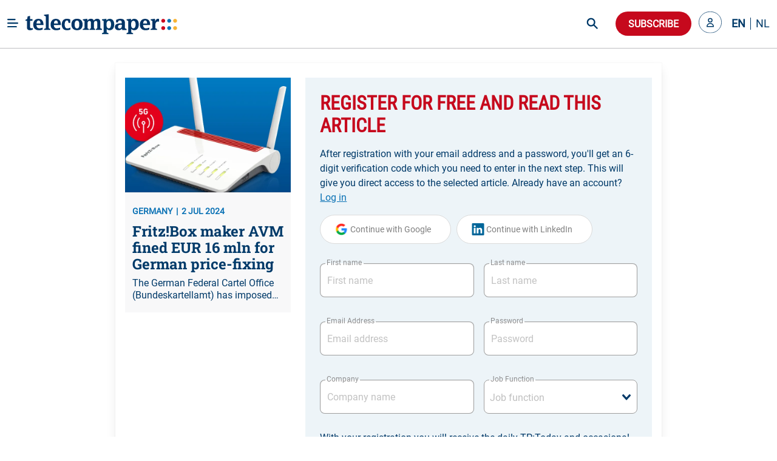

--- FILE ---
content_type: text/html; charset=utf-8
request_url: https://www.telecompaper.com/news/fritzbox-maker-avm-fined-eur-16-mln-for-german-price-fixing--1505239
body_size: 27885
content:
<!doctype html>
<html data-n-head-ssr lang="en" data-n-head="%7B%22lang%22:%7B%22ssr%22:%22en%22%7D%7D">
  <head >
    <title>Fritz!Box maker AVM fined EUR 16 mln for German price-fixing  - Telecompaper</title><meta data-n-head="ssr" charset="utf-8"><meta data-n-head="ssr" name="viewport" content="width=device-width, minimum-scale=1.0"><meta data-n-head="ssr" name="format-detection" content="telephone=no"><meta data-n-head="ssr" name="mobile-web-app-capable" content="yes"><meta data-n-head="ssr" name="apple-mobile-web-app-status-bar-style" content="black"><meta data-n-head="ssr" name="apple-mobile-web-app-title" content="Telecompaper"><meta data-n-head="ssr" httpEquiv="content-language" content="en"><meta data-n-head="ssr" data-hid="description" name="description" content="The German Federal Cartel Office (Bundeskartellamt) has imposed fines of almost EUR 16 million on AVM, the maker of Fritz!Box routers, for vertical price fixing with six electronics retailers. The German authority started the proceedings in February 2022 following an anonymous tip to its whistleblower system (BKMS), and further information from the market. "><meta data-n-head="ssr" data-hid="og:type" property="og:type" content="article"><meta data-n-head="ssr" data-hid="og:site_name" property="og:site_name" content="Telecompaper"><meta data-n-head="ssr" data-hid="og:title" property="og:title" content="Fritz!Box maker AVM fined EUR 16 mln for German price-fixing "><meta data-n-head="ssr" data-hid="og:description" property="og:description" content="The German Federal Cartel Office (Bundeskartellamt) has imposed fines of almost EUR 16 million on AVM, the maker of Fritz!Box routers, for vertical price fixing with six electronics retailers. The German authority started the proceedings in February 2022 following an anonymous tip to its whistleblower system (BKMS), and further information from the market. "><meta data-n-head="ssr" data-hid="og:url" property="og:url" content="https://www.telecompaper.com/news/fritzbox-maker-avm-fined-eur-16-mln-for-german-price-fixing--1505239"><meta data-n-head="ssr" data-hid="og:image" property="og:image" content="https://ik.imagekit.io/tp/20231118-AVM-Fritzbox-6850-5G.png"><meta data-n-head="ssr" data-hid="twitter:card" name="twitter:card" content="summary_large_image"><meta data-n-head="ssr" data-hid="twitter:title" name="twitter:title" content="Fritz!Box maker AVM fined EUR 16 mln for German price-fixing "><meta data-n-head="ssr" data-hid="twitter:description" name="twitter:description" content="The German Federal Cartel Office (Bundeskartellamt) has imposed fines of almost EUR 16 million on AVM, the maker of Fritz!Box routers, for vertical price fixing with six electronics retailers. The German authority started the proceedings in February 2022 following an anonymous tip to its whistleblower system (BKMS), and further information from the market. "><meta data-n-head="ssr" data-hid="twitter:image" name="twitter:image" content="https://ik.imagekit.io/tp/20231118-AVM-Fritzbox-6850-5G.png"><base href="/"><link data-n-head="ssr" rel="icon" type="image/x-icon" href="/favicon.ico"><link data-n-head="ssr" rel="search" type="application/opensearchdescription+xml" title="Telecompaper" href="/search/open-search.xml"><link data-n-head="ssr" rel="apple-touch-icon" href="/images/touch_icon.png"><link data-n-head="ssr" rel="preconnect" href="https://telecompaper-api-abduz5l4ya-ez.a.run.app"><link data-n-head="ssr" rel="preconnect" href="https://ik.imagekit.io"><link data-n-head="ssr" rel="canonical" href="https://www.telecompaper.com/news/fritzbox-maker-avm-fined-eur-16-mln-for-german-price-fixing--1505239"><script data-n-head="ssr" data-hid="nuxt-jsonld-253cd14d" type="application/ld+json">{"@context":"https://schema.org","@type":"NewsArticle","mainEntityOfPage":{"@type":"WebPage","@id":"https://google.com/article"},"headline":"Fritz!Box maker AVM fined EUR 16 mln for German price-fixing ","image":[{"url":"https://ik.imagekit.io/tp/20231118-AVM-Fritzbox-6850-5G.png","format":""}],"datePublished":"2024-07-02T14:22:00+00:00","publisher":{"@type":"Organization","name":"Telecompaper","logo":{"@type":"ImageObject","url":"https://www.telecompaper.com/_nuxt/assets/img/svgs/logo.svg"}},"isAccessibleForFree":"False","hasPart":{"@type":"WebPageElement","isAccessibleForFree":"False","cssSelector":".paywall"}}</script><link rel="modulepreload" href="/_nuxt/a028560.modern.js" as="script"><link rel="modulepreload" href="/_nuxt/3386f2c.modern.js" as="script"><link rel="preload" href="/_nuxt/css/f98d695.css" as="style"><link rel="modulepreload" href="/_nuxt/b80e563.modern.js" as="script"><link rel="preload" href="/_nuxt/css/3050fce.css" as="style"><link rel="modulepreload" href="/_nuxt/1ce89c5.modern.js" as="script"><link rel="preload" href="/_nuxt/css/029c19f.css" as="style"><link rel="modulepreload" href="/_nuxt/4ddbf74.modern.js" as="script"><link rel="preload" href="/_nuxt/css/dc50693.css" as="style"><link rel="modulepreload" href="/_nuxt/033ea8b.modern.js" as="script"><link rel="preload" href="/_nuxt/css/a577ca9.css" as="style"><link rel="modulepreload" href="/_nuxt/b10bbed.modern.js" as="script"><link rel="modulepreload" href="/_nuxt/155fd4d.modern.js" as="script"><link rel="modulepreload" href="/_nuxt/af20566.modern.js" as="script"><link rel="preload" href="/_nuxt/css/74af35f.css" as="style"><link rel="modulepreload" href="/_nuxt/2d20896.modern.js" as="script"><link rel="preload" href="/_nuxt/css/66017be.css" as="style"><link rel="modulepreload" href="/_nuxt/b1d8304.modern.js" as="script"><link rel="preload" href="/_nuxt/css/868e38e.css" as="style"><link rel="modulepreload" href="/_nuxt/7ea7700.modern.js" as="script"><link rel="preload" href="/_nuxt/css/2e86114.css" as="style"><link rel="modulepreload" href="/_nuxt/9652636.modern.js" as="script"><link rel="stylesheet" href="/_nuxt/css/f98d695.css"><link rel="stylesheet" href="/_nuxt/css/3050fce.css"><link rel="stylesheet" href="/_nuxt/css/029c19f.css"><link rel="stylesheet" href="/_nuxt/css/dc50693.css"><link rel="stylesheet" href="/_nuxt/css/a577ca9.css"><link rel="stylesheet" href="/_nuxt/css/74af35f.css"><link rel="stylesheet" href="/_nuxt/css/66017be.css"><link rel="stylesheet" href="/_nuxt/css/868e38e.css"><link rel="stylesheet" href="/_nuxt/css/2e86114.css">
  </head>
  <body class="has-navbar-fixed-top 
          " style="padding-top: 80px" data-n-head="%7B%22class%22:%7B%22ssr%22:%22has-navbar-fixed-top%20%5Cn%20%20%20%20%20%20%20%20%20%20%22%7D,%22style%22:%7B%22ssr%22:%22padding-top:%2080px%22%7D%7D">
    <div data-server-rendered="true" id="__nuxt"><!----><div id="__layout"><div id="app" data-v-266aaaa2><div data-fetch-key="Navbar:0" data-v-266aaaa2><div data-fetch-key="data-v-3b9d5178:0" class="b-sidebar" data-v-3b9d5178><!----><div class="sidebar-content is-light is-fixed is-fullheight" style="display:none;"></div></div> <div class="fixed-container" style="margin-top:calc(-0px);"><!----> <div class="navbar custom-navbar"><!----> <div class="navbar-brand"><a href="#" class="burger-icon"><figure class="image"><img src="[data-uri]" alt="burger icon"></figure></a> <a href="/" class="navbar-item"><img src="/_nuxt/img/logo.b796fed.svg" alt="telecompaper logo" width="100%" height="50px" class="logo-image2"></a></div> <div class="navbar-menu"><div class="navbar-start"><div class="navbar-item has-dropdown is-hoverable"><div class="navbar-link"><span class="text">
                Markets
              </span></div> <div class="navbar-dropdown"><a href="/wireless" class="navbar-item"><span class="text">
                    Mobile
                  </span></a> <hr class="navbar-divider"><a href="/broadband" class="navbar-item"><span class="text">
                    Broadband
                  </span></a> <hr class="navbar-divider"><a href="/satellite" class="navbar-item"><span class="text">
                    Satellite
                  </span></a> <hr class="navbar-divider"><a href="/video" class="navbar-item"><span class="text">
                    Video
                  </span></a> <hr class="navbar-divider"><a href="/semiconductors" class="navbar-item"><span class="text">
                    Semiconductor
                  </span></a> <hr class="navbar-divider"><a href="/it" class="navbar-item"><span class="text">
                    IT
                  </span></a> <hr class="navbar-divider"><a href="/enterprise-equipment" class="navbar-item"><span class="text">
                    Enterprise Solutions
                  </span></a> <hr class="navbar-divider"><a href="/network-equipment" class="navbar-item"><span class="text">
                    Network Equipment
                  </span></a> <!----></div></div><div class="navbar-item has-dropdown is-hoverable"><div class="navbar-link"><span class="text">
                Topics
              </span></div> <div class="navbar-dropdown"><a href="/mwc-2026" class="navbar-item"><span class="text">
                    MWC 2026
                  </span></a> <hr class="navbar-divider"><a href="/hosting-cloud" class="navbar-item"><span class="text">
                    Data Centre
                  </span></a> <hr class="navbar-divider"><a href="/security" class="navbar-item"><span class="text">
                    Security
                  </span></a> <hr class="navbar-divider"><a href="/artificial-intelligence" class="navbar-item"><span class="text">
                    Artificial Intelligence
                  </span></a> <hr class="navbar-divider"><a href="/consumer-devices" class="navbar-item"><span class="text">
                    Consumer devices
                  </span></a> <hr class="navbar-divider"><a href="/handsets" class="navbar-item"><span class="text">
                    Handsets
                  </span></a> <hr class="navbar-divider"><a href="/5g" class="navbar-item"><span class="text">
                    5G
                  </span></a> <hr class="navbar-divider"><a href="/6g" class="navbar-item"><span class="text">
                    6G
                  </span></a> <hr class="navbar-divider"><a href="/government-telecommunications-licensing" class="navbar-item"><span class="text">
                    Spectrum
                  </span></a> <hr class="navbar-divider"><a href="/ftth" class="navbar-item"><span class="text">
                    Fibre
                  </span></a> <!----></div></div><div class="navbar-item has-dropdown is-hoverable"><div class="navbar-link"><span class="text">
                Focus
              </span></div> <div class="navbar-dropdown"><a href="/consumer" class="navbar-item"><span class="text">
                    Consumer
                  </span></a> <hr class="navbar-divider"><a href="/enterprise" class="navbar-item"><span class="text">
                    Enterprise
                  </span></a> <hr class="navbar-divider"><a href="/wholesale" class="navbar-item"><span class="text">
                    Wholesale
                  </span></a> <hr class="navbar-divider"><a href="/mergers-acquisitions" class="navbar-item"><span class="text">
                    Merger &amp; Acquisition
                  </span></a> <hr class="navbar-divider"><a href="/finance" class="navbar-item"><span class="text">
                    Finance
                  </span></a> <hr class="navbar-divider"><a href="/technology-development" class="navbar-item"><span class="text">
                    R&amp;D
                  </span></a> <hr class="navbar-divider"><a href="/pricing" class="navbar-item"><span class="text">
                    Pricing
                  </span></a> <hr class="navbar-divider"><a href="/government-policy" class="navbar-item"><span class="text">
                    Policy &amp; Regulation
                  </span></a> <hr class="navbar-divider"><a href="/market-research" class="navbar-item"><span class="text">
                    Market Research
                  </span></a> <hr class="navbar-divider"><a href="/management-staff" class="navbar-item"><span class="text">
                    Management / Staff
                  </span></a> <!----></div></div><div class="navbar-item has-dropdown is-hoverable"><div class="navbar-link"><span class="text">
                Regions
              </span></div> <div class="navbar-dropdown"><a href="/global" class="navbar-item"><span class="text">
                    World
                  </span></a> <hr class="navbar-divider"><a href="/europe" class="navbar-item"><span class="text">
                    Europe
                  </span></a> <hr class="navbar-divider"><a href="/north-america" class="navbar-item"><span class="text">
                    North America
                  </span></a> <hr class="navbar-divider"><a href="/latin-america-and-the-caribbean" class="navbar-item"><span class="text">
                    Latin America
                  </span></a> <hr class="navbar-divider"><a href="/asia" class="navbar-item"><span class="text">
                    Asia
                  </span></a> <hr class="navbar-divider"><a href="/oceania" class="navbar-item"><span class="text">
                    Oceania 
                  </span></a> <hr class="navbar-divider"><a href="/africa" class="navbar-item"><span class="text">
                    Africa
                  </span></a> <hr class="navbar-divider"><a href="/western-europe" class="navbar-item"><span class="text">
                    Western Europe
                  </span></a> <hr class="navbar-divider"><a href="/eastern-europe" class="navbar-item"><span class="text">
                    Eastern Europe
                  </span></a> <hr class="navbar-divider"><a href="/middle-east" class="navbar-item"><span class="text">
                    Middle East
                  </span></a> <hr class="navbar-divider"><a href="/united-kingdom" class="navbar-item"><span class="text">
                    United Kingdom
                  </span></a> <hr class="navbar-divider"><a href="/germany" class="navbar-item"><span class="text">
                    Germany
                  </span></a> <hr class="navbar-divider"><a href="/france" class="navbar-item"><span class="text">
                    France
                  </span></a> <hr class="navbar-divider"><a href="/spain" class="navbar-item"><span class="text">
                    Spain
                  </span></a> <hr class="navbar-divider"><a href="/italy" class="navbar-item"><span class="text">
                    Italy
                  </span></a> <hr class="navbar-divider"><a href="/benelux" class="navbar-item"><span class="text">
                    Benelux
                  </span></a> <!----></div></div><div class="navbar-item has-dropdown is-hoverable"><div class="navbar-link"><span class="text">
                Partners
              </span></div> <div class="navbar-dropdown"><a href="/advertorial" class="navbar-item"><span class="text">
                    Article
                  </span></a> <hr class="navbar-divider"><a href="/white-paper" class="navbar-item"><span class="text">
                    White papers
                  </span></a> <hr class="navbar-divider"><a href="/jobs" class="navbar-item"><span class="text">
                    Jobs
                  </span></a> <hr class="navbar-divider"><a href="/calendars" class="navbar-item"><span class="text">
                    Industry Events
                  </span></a> <hr class="navbar-divider"><a href="/partner/home" class="navbar-item"><span class="text">
                    Partner List
                  </span></a> <!----></div></div><div class="navbar-item has-dropdown is-hoverable"><div class="navbar-link"><span class="text">
                Insight
              </span></div> <div class="navbar-dropdown"><a href="/research/home" class="navbar-item"><span class="text">
                    Research
                  </span></a> <hr class="navbar-divider"><a href="/research" class="navbar-item"><span class="text">
                    Reports
                  </span></a> <hr class="navbar-divider"><a href="/research/mvno" class="navbar-item"><span class="text">
                    MVNO
                  </span></a> <hr class="navbar-divider"><a href="/research/consumer-panel/" class="navbar-item"><span class="text">
                    Consumer Insight
                  </span></a> <hr class="navbar-divider"><a href="/background" class="navbar-item"><span class="text">
                    Background
                  </span></a> <hr class="navbar-divider"><a href="/commentary" class="navbar-item"><span class="text">
                    Commentary
                  </span></a> <hr class="navbar-divider"><a href="/calendars" class="navbar-item"><span class="text">
                    Calender
                  </span></a> <!----></div></div><div class="navbar-item has-dropdown is-hoverable"><div class="navbar-link"><span class="text">
                About
              </span></div> <div class="navbar-dropdown"><a href="/about" class="navbar-item"><span class="text">
                    Telecompaper
                  </span></a> <hr class="navbar-divider"><a href="/subscriptions" class="navbar-item"><span class="text">
                    News Subscription
                  </span></a> <hr class="navbar-divider"><a href="/about/advertising" class="navbar-item"><span class="text">
                    Advertising
                  </span></a> <hr class="navbar-divider"><a href="/about/press-releases" class="navbar-item"><span class="text">
                    Press
                  </span></a> <hr class="navbar-divider"><a href="https://telecompaper.helpdocs.com/" class="navbar-item"><span class="text">
                    FAQ
                  </span></a> <hr class="navbar-divider"><a href="/jobs" class="navbar-item"><span class="text">
                    Jobs
                  </span></a> <!----></div></div></div> <div class="navbar-end"><div class="navbar-item is-hidden-fullhd"><img src="/_nuxt/img/search-icon.f3dc86f.svg" alt="search icon" height="28" width="28" class="search-icon is-clickable"></div> <div id="global-search" class="control is-hidden-touch is-hidden-desktop-only is-hidden-widescreen-only" data-v-26336ab4><input type="text" placeholder="Search" class="input is-rounded" data-v-26336ab4> <!----> <a class="search-icon-container" data-v-26336ab4><img src="/_nuxt/img/search-icon.f3dc86f.svg" height="28" width="28" alt="search icon" class="search-icon" data-v-26336ab4></a> <!----></div> <div class="navbar-item subscribe-button"><button type="button" class="button is-danger is-rounded"><!----><span>
              Subscribe
            </span><!----></button></div> <!----><!----><!----></div></div></div></div></div> <div class="main-content" data-v-266aaaa2><!----> <div data-v-266aaaa2><div class="container"><!----> <div data-fetch-key="data-v-f7bd12de:0" data-v-f7bd12de><div class="container register-container" data-v-f7bd12de><div class="card is-radiusless" data-v-f7bd12de><div class="card-content is-radiusless" data-v-f7bd12de><div class="columns is-multiline" data-v-f7bd12de><div class="column is-4 is-hidden-mobile" data-v-f7bd12de><a href="/news/fritzbox-maker-avm-fined-eur-16-mln-for-german-price-fixing--1505239" class="card article-preview-card is-clickable is-flex is-radiusless is-flex-direction-column is-shadowless" style="background:#f8f8f9;" data-v-1e217f04 data-v-f7bd12de><div class="card-image" style="display:;" data-v-1e217f04><img src="https://ik.imagekit.io/tp/20231118-AVM-Fritzbox-6850-5G.png?tr=w-800,h-456" width="333" height="190" alt="Fritz!Box maker AVM fined EUR 16 mln for German price-fixing " loading="lazy" sizes="(max-width: 320px) 800px, (max-width: 640px) 800px, (max-width: 768px) 800px, (max-width: 1024px) 800px, (max-width: 1216px) 800px, 800px" srcset="https://ik.imagekit.io/tp/20231118-AVM-Fritzbox-6850-5G.png?tr=w-800,h-456 800w, https://ik.imagekit.io/tp/20231118-AVM-Fritzbox-6850-5G.png?tr=w-800,h-456 800w, https://ik.imagekit.io/tp/20231118-AVM-Fritzbox-6850-5G.png?tr=w-800,h-456 800w, https://ik.imagekit.io/tp/20231118-AVM-Fritzbox-6850-5G.png?tr=w-800,h-456 800w, https://ik.imagekit.io/tp/20231118-AVM-Fritzbox-6850-5G.png?tr=w-800,h-456 800w, https://ik.imagekit.io/tp/20231118-AVM-Fritzbox-6850-5G.png?tr=w-800,h-456 800w" class="item-featured-image" data-v-1e217f04></div> <div class="card-content" data-v-1e217f04><div class="is-flex is-justify-content-space-between" data-v-1e217f04><div class="is-meta mb-2" data-v-1e217f04><span class="meta" data-v-1e217f04>GERMANY</span> <span class="meta" data-v-1e217f04>2 JUL 2024</span></div> <div data-v-4fd6d5da data-v-1e217f04><!----></div></div> <div class="article" data-v-1e217f04><h2 class="is-title mb-2 line-clamp-3" data-v-1e217f04>
        Fritz!Box maker AVM fined EUR 16 mln for German price-fixing 
        <!----></h2> <!----> <p class="is-abstract line-clamp-2" data-v-1e217f04>
        The German Federal Cartel Office (Bundeskartellamt) has imposed fines of almost EUR 16 million on AVM, the maker of Fritz!Box routers, for vertical price fixing with six electronics retailers. The German authority started the proceedings in February 2022 following an anonymous tip to its whistleblower system (BKMS), and further information from the market. 
      </p></div></div></a></div> <div class="column" data-v-f7bd12de><div data-fetch-key="data-v-8648b870:0" class="container" data-v-8648b870 data-v-f7bd12de><div class="card is-shadowless is-radiusless" data-v-8648b870><div class="form-content" data-v-8648b870><div class="columns" data-v-8648b870><div class="column is-12" data-v-8648b870><form id="registration-form" data-v-8648b870><fieldset class="is-flex is-flex-direction-column" data-v-8648b870><h1 class="is-header-title mb-4 is-flex is-justify-content-space-between" data-v-8648b870><span data-v-8648b870>Register for free and read this article</span> <div class="is-flex is-align-items-center" data-v-8648b870><!----> <!----></div></h1> <label class="text-primary mb-4" data-v-8648b870>
                After registration with your email address and a password, you'll get an 6-digit verification code which you need to enter in the next step. This will give you direct access to the selected article.

                Already have an account?
                <a class="link2" data-v-8648b870>
                  Log in
                </a></label> <!----> <div data-v-8648b870><button type="button" class="button google-btn is-loading-primary mb-4 is-rounded" data-v-8648b870><!----><span><div class="is-flex" data-v-8648b870><span class="icon is-medium" data-v-8648b870><img src="/_nuxt/img/google.0ff5d86.svg" alt="google icon" class="google-icon" data-v-8648b870></span> <span data-v-8648b870>Continue with Google</span></div></span><!----></button> <button type="button" class="button google-btn is-loading-primary mb-4 is-rounded" data-v-8648b870><!----><span><div class="is-flex" data-v-8648b870><span class="icon is-medium" data-v-8648b870><img src="[data-uri]" alt="linkedin icon" class="linkedin-icon" data-v-8648b870></span> <span data-v-8648b870>Continue with LinkedIn</span></div></span><!----></button></div> <div class="is-flex is-flex-direction-row" data-v-8648b870><div class="field mt-4 mb-5 is-flex-grow-1 mr-2 is-floating-label" data-v-8648b870><label for="firstName" class="label">First name</label><div class="control is-clearfix" data-v-8648b870><input type="text" autocomplete="on" id="firstName" placeholder="First name" class="input"><!----><!----><!----></div><!----></div> <div class="field mt-4 mb-5 is-flex-grow-1 ml-2 is-floating-label" data-v-8648b870><label for="lastName" class="label">Last name</label><div class="control is-clearfix" data-v-8648b870><input type="text" autocomplete="on" id="lastName" placeholder="Last name" class="input"><!----><!----><!----></div><!----></div></div> <div class="is-flex is-flex-direction-row" data-v-8648b870><div class="field mt-4 mb-5 is-flex-grow-1 mr-2 is-floating-label" style="flex-basis:0;" data-v-8648b870><label for="email" class="label">Email Address</label><div class="control is-clearfix" data-v-8648b870><input type="email" autocomplete="on" id="email" placeholder="Email address" class="input"><!----><!----><!----></div><!----></div> <div class="field mt-4 mb-5 is-flex-grow-1 ml-2 is-floating-label" style="flex-basis:0;" data-v-8648b870><label for="email" class="label">Password</label><div class="control is-clearfix" data-v-8648b870><input type="password" autocomplete="on" id="password" placeholder="Password" class="input"><!----><!----><!----></div><!----></div></div> <div class="is-flex is-flex-direction-row" data-v-8648b870><div class="field mt-4 mb-5 is-flex-grow-1 mr-2 is-floating-label" style="flex-basis:0;" data-v-8648b870><label for="company" class="label">Company</label><div class="control is-clearfix" data-v-8648b870><input type="text" autocomplete="on" id="company" placeholder="Company name" class="input"><!----><!----><!----></div><!----></div> <div class="field mt-4 mb-5 is-flex-grow-1 ml-2 is-floating-label" style="flex-basis:0;" data-v-8648b870><label for="jobFunction" class="label">Job Function</label><div dir="auto" id="jobFunction" class="v-select vs--single vs--searchable" data-v-8648b870> <div id="vs22705__combobox" role="combobox" aria-expanded="false" aria-owns="vs22705__listbox" aria-label="Search for option" class="vs__dropdown-toggle"><div class="vs__selected-options"> <input placeholder="Job function" aria-autocomplete="list" aria-labelledby="vs22705__combobox" aria-controls="vs22705__listbox" type="search" autocomplete="off" value="" class="vs__search"></div> <div class="vs__actions"><button type="button" title="Clear Selected" aria-label="Clear Selected" class="vs__clear" style="display:none;"><svg xmlns="http://www.w3.org/2000/svg" width="10" height="10"><path d="M6.895455 5l2.842897-2.842898c.348864-.348863.348864-.914488 0-1.263636L9.106534.261648c-.348864-.348864-.914489-.348864-1.263636 0L5 3.104545 2.157102.261648c-.348863-.348864-.914488-.348864-1.263636 0L.261648.893466c-.348864.348864-.348864.914489 0 1.263636L3.104545 5 .261648 7.842898c-.348864.348863-.348864.914488 0 1.263636l.631818.631818c.348864.348864.914773.348864 1.263636 0L5 6.895455l2.842898 2.842897c.348863.348864.914772.348864 1.263636 0l.631818-.631818c.348864-.348864.348864-.914489 0-1.263636L6.895455 5z"></path></svg></button> <svg xmlns="http://www.w3.org/2000/svg" width="14" height="10" role="presentation" class="vs__open-indicator"><path d="M9.211364 7.59931l4.48338-4.867229c.407008-.441854.407008-1.158247 0-1.60046l-.73712-.80023c-.407008-.441854-1.066904-.441854-1.474243 0L7 5.198617 2.51662.33139c-.407008-.441853-1.066904-.441853-1.474243 0l-.737121.80023c-.407008.441854-.407008 1.158248 0 1.600461l4.48338 4.867228L7 10l2.211364-2.40069z"></path></svg> <div class="vs__spinner" style="display:none;">Loading...</div></div></div> <ul id="vs22705__listbox" role="listbox" style="display:none;visibility:hidden;"></ul> </div><!----></div></div> <label class="text-primary my-1" data-v-8648b870>
                With your registration you will receive the daily TP:Today and occasional mailings from Telecompaper or partners.

                By clicking “Create your account”, you agree to the Terms and Privacy Policy
                <a href="https://www.telecompaper.com/about/terms" target="_blank" class="link" data-v-8648b870>
                  Terms of Service
                </a>
                and
                <a href="https://www.telecompaper.com/about/privacy-policy" target="_blank" class="link" data-v-8648b870>
                  Privacy Policy
                </a></label> <button type="submit" class="button is-uppercase has-text-weight-bold submit-btn mt-4 is-danger is-rounded" data-v-8648b870><!----><span>
                Create your account
              </span><!----></button></fieldset></form></div></div></div> <div class="is-hidden-mobile" data-v-8648b870><div class="form-footer" data-v-8648b870><label class="text-primary" data-v-8648b870>
          You want to see all possible subscriptions?
          <a class="link2" data-v-8648b870>
            Yes, show all
          </a></label></div></div></div></div></div></div></div></div></div> <div data-fetch-key="data-v-8df874be:0" class="modal" data-v-8df874be data-v-f7bd12de><div class="modal-background" data-v-8df874be></div> <div class="modal-card" style="overflow: visible" data-v-8df874be><header class="modal-card-head" data-v-8df874be><p class="modal-card-title is-primary" data-v-8df874be>Complete profile</p> <button aria-label="close" class="delete" data-v-8df874be></button></header> <section class="modal-card-body" style="overflow: visible" data-v-8df874be><p class="mb-3 is-primary" data-v-8df874be>Before downloading the whitepaper, we would like to ask you to complete your profile with company and position. After confirming you will receive the white paper.</p> <form id="compete-account-form" data-v-8df874be><div class="is-flex is-flex-direction-row" data-v-8df874be><div class="field mt-4 mb-5 is-flex-grow-1 mr-2 is-floating-label" style="flex-basis:0;" data-v-8df874be><label for="company" class="label">Company</label><div class="control is-clearfix" data-v-8df874be><input type="text" autocomplete="on" id="company" placeholder="Company name" class="input"><!----><!----><!----></div><!----></div> <div class="field mt-4 mb-5 is-flex-grow-1 ml-2 is-floating-label" style="flex-basis:0;" data-v-8df874be><label for="jobFunction" class="label">Job Function</label><div dir="auto" id="jobFunction" class="v-select vs--single vs--searchable" data-v-8df874be> <div id="vs22706__combobox" role="combobox" aria-expanded="false" aria-owns="vs22706__listbox" aria-label="Search for option" class="vs__dropdown-toggle"><div class="vs__selected-options"> <input placeholder="Job function" aria-autocomplete="list" aria-labelledby="vs22706__combobox" aria-controls="vs22706__listbox" type="search" autocomplete="off" value="" class="vs__search"></div> <div class="vs__actions"><button type="button" title="Clear Selected" aria-label="Clear Selected" class="vs__clear" style="display:none;"><svg xmlns="http://www.w3.org/2000/svg" width="10" height="10"><path d="M6.895455 5l2.842897-2.842898c.348864-.348863.348864-.914488 0-1.263636L9.106534.261648c-.348864-.348864-.914489-.348864-1.263636 0L5 3.104545 2.157102.261648c-.348863-.348864-.914488-.348864-1.263636 0L.261648.893466c-.348864.348864-.348864.914489 0 1.263636L3.104545 5 .261648 7.842898c-.348864.348863-.348864.914488 0 1.263636l.631818.631818c.348864.348864.914773.348864 1.263636 0L5 6.895455l2.842898 2.842897c.348863.348864.914772.348864 1.263636 0l.631818-.631818c.348864-.348864.348864-.914489 0-1.263636L6.895455 5z"></path></svg></button> <svg xmlns="http://www.w3.org/2000/svg" width="14" height="10" role="presentation" class="vs__open-indicator"><path d="M9.211364 7.59931l4.48338-4.867229c.407008-.441854.407008-1.158247 0-1.60046l-.73712-.80023c-.407008-.441854-1.066904-.441854-1.474243 0L7 5.198617 2.51662.33139c-.407008-.441853-1.066904-.441853-1.474243 0l-.737121.80023c-.407008.441854-.407008 1.158248 0 1.600461l4.48338 4.867228L7 10l2.211364-2.40069z"></path></svg> <div class="vs__spinner" style="display:none;">Loading...</div></div></div> <ul id="vs22706__listbox" role="listbox" style="display:none;visibility:hidden;"></ul> </div><!----></div></div></form></section> <footer class="modal-card-foot is-justify-content-flex-end" data-v-8df874be><button type="button" class="button is-danger is-rounded" data-v-8df874be><!----><span>Confirm</span><!----></button></footer></div></div></div></div></div></div> <div class="footer-light-medium" style="display:none;" data-v-7474f306 data-v-266aaaa2><div class="container" data-v-7474f306><div class="columns footer-header" data-v-7474f306><div class="column is-narrow is-flex mr-5" data-v-7474f306><h2 class="is-header-title is-primary" data-v-7474f306>Follow Telecompaper on</h2></div> <div class="column is-align-self-center" data-v-7474f306><div class="follow-actions" data-v-7474f306><a href="https://www.linkedin.com/company/telecompaper" target="_blank" rel="noreferrer" class="follow-action" data-v-7474f306><figure class="is-linked-in" data-v-7474f306><img src="[data-uri]" alt="linkedin" data-v-7474f306></figure> <span class="is-hidden-mobile" data-v-7474f306>LinkedIn</span></a> <a href="https://bsky.app/profile/telecompaper.bsky.social" target="_blank" rel="noreferrer" class="follow-action" data-v-7474f306><figure class="is-bluesky" data-v-7474f306><img src="[data-uri]" alt="bluesky" data-v-7474f306></figure> <span class="is-hidden-mobile" data-v-7474f306>Bluesky</span></a> <a href="/subscriptions" class="follow-action" style="display:;" data-v-7474f306><figure class="is-download" data-v-7474f306><img src="[data-uri]" alt="download" data-v-7474f306></figure> <span class="is-hidden-mobile" data-v-7474f306>Free Headlines</span></a></div></div></div> <div class="columns footer-body" data-v-7474f306><div class="column is-3" data-v-7474f306><div class="footer-column" data-v-7474f306><p class="column-header" data-v-7474f306>Telecompaper</p> <div class="footer-description pb-5" data-v-7474f306>
            We have been keeping professionals in the telecoms industry up-to-date since 2000. Telecompaper is a well respected, independent research and publishing company focussed on the telecommunications industry.
          </div> <ul data-v-7474f306><li data-v-7474f306><a href="/" class="nuxt-link-active" data-v-7474f306>
                tp:news
              </a></li> <li data-v-7474f306><a href="https://research.telecompaper.com/" data-v-7474f306>
                tp:research
              </a></li> <li data-v-7474f306><a href="https://events.telecompaper.com/" data-v-7474f306>
                tp:events
              </a></li></ul></div></div> <div class="column is-3" data-v-7474f306><div class="footer-column" data-v-7474f306><p class="column-header" data-v-7474f306>This Site</p> <ul class="pt-3" data-v-7474f306><li data-v-7474f306><a href="/account" data-v-7474f306>My account</a></li> <li data-v-7474f306><a href="/account/alerts" data-v-7474f306>Alerts</a></li> <li data-v-7474f306><a href="/subscriptions" data-v-7474f306>Subscriptions</a></li> <li data-v-7474f306><a href="https://telecompaper.helpdocs.com/" data-v-7474f306>FAQ / Help</a></li> <li data-v-7474f306><a href="/about/advertising" data-v-7474f306>
                Advertise
              </a></li> <li data-v-7474f306><a href="https://www.telecompaper.com/about/press-releases" data-v-7474f306>
                Press
              </a></li> <li data-v-7474f306><a href="/jobs" data-v-7474f306>Jobs</a></li> <li data-v-7474f306><a href="/calendars" data-v-7474f306>Industry events</a></li></ul></div></div> <div class="column is-3" data-v-7474f306><div class="footer-column" data-v-7474f306><p class="column-header" data-v-7474f306>Contact Information</p> <div class="footer-description" data-v-7474f306>Standerdmolen 20-III<br />3995 AA Houten<br />The Netherlands</div> <a href="tel:+31306349600" class="is-primary has-text-weight-bold" data-v-7474f306>Phone: +31 30 6349600</a></div></div> <div class="column is-3" data-v-7474f306><div class="footer-column" data-v-7474f306><p class="column-header" data-v-7474f306>Legal Information</p> <div class="footer-description pb-5" data-v-7474f306>
            © 2000 - 2026 Telecom.paper BV. All rights reserved. Telecompaper is a trademark of Telecom.paper BV. No part of this site can be reproduced without the expressed permission of Telecom.paper BV. Our General Terms and Conditions can be found here.
          </div> <ul data-v-7474f306><li data-v-7474f306><a href="/about/privacy-policy" data-v-7474f306>
                Privacy Policy
              </a></li> <li data-v-7474f306><a href="/about/gdpr-information" data-v-7474f306>
                GDPR Information
              </a></li> <li data-v-7474f306><a href="/about/cookie-policy" data-v-7474f306>
                Cookie Statement
              </a></li> <li data-v-7474f306><a href="/about/terms" data-v-7474f306>
                Terms and Conditions
              </a></li></ul> <div class="pt-4" data-v-7474f306><img src="/_nuxt/img/logo.b796fed.svg" alt="telecompaper logo" height="27" width="192" class="small-footer-logo" data-v-7474f306></div></div></div></div></div> <div class="footer-overlay" data-v-7474f306></div></div> <div class="is-overlay" style="display:none;" data-v-266aaaa2></div></div></div></div><script>window.__NUXT__=(function(a,b,c,d,e,f,g,h,i,j,k,l,m,n,o,p,q,r,s,t,u,v,w,x,y,z,A,B,C,D,E,F,G,H,I,J,K,L,M,N,O,P,Q,R,S,T,U,V,W,X,Y,Z,_,$,aa,ab,ac,ad,ae,af,ag,ah,ai,aj,ak,al,am,an,ao,ap,aq,ar,as,at,au,av,aw,ax,ay,az,aA,aB,aC,aD,aE,aF,aG,aH,aI,aJ,aK,aL,aM,aN,aO,aP,aQ,aR,aS,aT,aU,aV,aW,aX,aY,aZ,a_,a$,ba,bb,bc,bd,be,bf,bg,bh,bi,bj,bk,bl,bm,bn,bo,bp,bq,br,bs,bt,bu,bv,bw,bx,by,bz,bA,bB,bC,bD,bE,bF,bG,bH,bI,bJ,bK,bL,bM,bN,bO,bP,bQ,bR,bS,bT,bU,bV,bW,bX,bY,bZ,b_,b$,ca,cb,cc,cd,ce,cf,cg,ch,ci,cj,ck,cl,cm,cn,co,cp,cq,cr,cs,ct,cu,cv,cw,cx,cy,cz,cA,cB,cC,cD,cE,cF,cG,cH,cI,cJ,cK,cL,cM,cN,cO,cP,cQ,cR,cS,cT,cU,cV,cW,cX,cY,cZ,c_,c$,da,db,dc,dd,de,df,dg,dh,di,dj,dk,dl,dm,dn,do0,dp,dq,dr,ds,dt,du,dv,dw,dx,dy,dz,dA,dB,dC,dD,dE,dF,dG,dH,dI,dJ,dK,dL,dM,dN,dO,dP,dQ,dR,dS,dT,dU,dV,dW,dX,dY,dZ,d_,d$,ea,eb,ec,ed,ee,ef,eg,eh,ei,ej,ek,el,em,en,eo,ep,eq,er,es,et,eu,ev,ew,ex,ey,ez,eA,eB,eC,eD,eE,eF,eG,eH,eI,eJ,eK,eL,eM,eN,eO,eP,eQ,eR,eS,eT,eU,eV,eW,eX,eY,eZ,e_,e$,fa,fb,fc,fd,fe,ff,fg,fh,fi,fj,fk,fl,fm,fn,fo,fp,fq,fr,fs,ft,fu,fv,fw,fx,fy,fz,fA,fB,fC,fD,fE,fF,fG,fH,fI,fJ,fK,fL,fM,fN,fO,fP,fQ,fR,fS,fT,fU,fV,fW,fX,fY,fZ,f_,f$,ga,gb,gc,gd,ge,gf,gg,gh,gi,gj,gk,gl,gm,gn,go,gp,gq,gr,gs,gt,gu,gv,gw,gx,gy,gz,gA,gB,gC,gD,gE,gF,gG,gH,gI,gJ,gK,gL,gM,gN,gO,gP,gQ,gR,gS,gT,gU,gV,gW,gX,gY,gZ,g_,g$,ha,hb,hc,hd,he,hf,hg,hh,hi,hj,hk,hl,hm,hn,ho,hp,hq,hr,hs,ht,hu,hv,hw,hx,hy,hz,hA,hB,hC,hD,hE,hF,hG,hH,hI,hJ,hK,hL,hM,hN,hO,hP,hQ,hR,hS,hT,hU,hV,hW,hX,hY,hZ,h_,h$,ia,ib,ic,id,ie,if0,ig,ih,ii,ij,ik,il,im,in0,io,ip,iq,ir,is,it,iu,iv,iw,ix,iy,iz,iA,iB,iC,iD,iE,iF,iG,iH,iI,iJ){N.id=F;N.name=bQ;N.colour=fK;N.contentTypeGroup={id:f,name:bQ,__typename:cj};N.__typename=l;aw.id=M;aw.name=v;aw.__typename=k;ax.id=u;ax.name=ac;ax.__typename=j;bR.id=p;bR.name=ci;bR.__typename=o;fS.id=L;fS.name=E;fS.__typename=j;fU.BACKGROUND=z;fU.COMMENTARY=r;fU.NEWS=F;fU.PRESS_RELEASE=q;fU.REPORT=az;fU.ADVISORY_SERVICE=h;fU.ANALYSIS=s;fU.EVENT_NEWS=bz;fU.FACT=p;fU.SOURCE=aA;fU.INFOGRAPHIC=bH;fU.VIDEO=I;fU.CONTAINER=fG;fU.WHITE_PAPER=w;fU.BRIEF=x;fU.CHART=D;fU.COMPANY_PROFILE=by;fU.PRESENTATION=y;fU.PROFILE=O;fU.ADVERTORIAL=f;gi.id=gj;gi.externalId=gk;gi.date=gl;gi.title=gm;gi.slug=gn;gi.abstract=go;gi.imageUrl=cl;gi.redirectUrl=a;gi.contentType=N;gi.edition={id:F,name:gp,__typename:o};gi.country=aw;gi.region=ax;gi.__typename=m;gq.id=gr;gq.externalId=gs;gq.date=gt;gq.title=gu;gq.slug=gv;gq.abstract=gw;gq.imageUrl=as;gq.redirectUrl=a;gq.contentType=N;gq.edition=bR;gq.country=a;gq.region=fS;gq.__typename=m;gx.id=gy;gx.externalId=gz;gx.date=gA;gx.title=gB;gx.slug=gC;gx.abstract=gD;gx.imageUrl=as;gx.redirectUrl=a;gx.contentType=N;gx.edition=bR;gx.country=aw;gx.region=ax;gx.__typename=m;gE.id=gF;gE.externalId=gG;gE.date=gH;gE.title=gI;gE.slug=gJ;gE.abstract=gK;gE.imageUrl=as;gE.redirectUrl=a;gE.contentType=N;gE.edition={id:u,name:gL,__typename:o};gE.country=aw;gE.region=ax;gE.__typename=m;gM.id=gN;gM.externalId=gO;gM.date=gP;gM.title=gQ;gM.slug=gR;gM.abstract=gS;gM.imageUrl=as;gM.redirectUrl=a;gM.contentType=N;gM.edition=bR;gM.country=a;gM.region=fS;gM.__typename=m;gT.id=gU;gT.externalId=gV;gT.date=gW;gT.title=gX;gT.slug=gY;gT.abstract=gZ;gT.imageUrl=cg;gT.redirectUrl=a;gT.contentType=N;gT.edition=bR;gT.country=aw;gT.region=ax;gT.__typename=m;g_.id=g$;g_.externalId=ha;g_.date=hb;g_.title=hc;g_.slug=hd;g_.abstract=he;g_.imageUrl=hf;g_.redirectUrl=a;g_.contentType=N;g_.edition=bR;g_.country=a;g_.region=fS;g_.__typename=m;hg.id=hh;hg.externalId=hi;hg.date=hj;hg.title=hk;hg.slug=hl;hg.abstract=hm;hg.imageUrl=hn;hg.redirectUrl=a;hg.contentType=N;hg.edition=bR;hg.country=aw;hg.region=ax;hg.__typename=m;ho.id=hp;ho.externalId=hq;ho.date=hr;ho.title=hs;ho.slug=ht;ho.abstract=hu;ho.imageUrl=cl;ho.redirectUrl=a;ho.contentType=N;ho.edition=hv;ho.country=aw;ho.region=ax;ho.__typename=m;hv.id=I;hv.name=bS;hv.__typename=o;hw.id=hx;hw.externalId=hy;hw.date=hz;hw.title=hA;hw.slug=hB;hw.abstract=hC;hw.imageUrl=hD;hw.redirectUrl=a;hw.contentType=N;hw.edition=hv;hw.country=aw;hw.region=ax;hw.__typename=m;hE[0]={id:h,name:hF,__typename:i};hE[1]={id:f,name:hG,__typename:i};hE[2]={id:s,name:hH,__typename:i};hE[3]={id:z,name:hI,__typename:i};hE[4]={id:x,name:hJ,__typename:i};hE[5]={id:D,name:hK,__typename:i};hE[6]={id:r,name:hL,__typename:i};hE[7]={id:by,name:hM,__typename:i};hE[8]={id:bz,name:hN,__typename:i};hE[9]={id:p,name:hO,__typename:i};hE[10]={id:bH,name:hP,__typename:i};hE[11]={id:F,name:hQ,__typename:i};hE[12]={id:y,name:hR,__typename:i};hE[13]={id:q,name:cb,__typename:i};hE[14]={id:O,name:hS,__typename:i};hE[15]={id:az,name:hT,__typename:i};hE[16]={id:aA,name:hU,__typename:i};hE[17]={id:I,name:hV,__typename:i};hE[18]={id:w,name:hW,__typename:i};hE[19]={id:fG,name:hX,__typename:i};hE[20]={id:L,name:hY,__typename:i};hE[21]={id:an,name:hZ,__typename:i};hE[22]={id:bU,name:h_,__typename:i};hE[23]={id:bW,name:h$,__typename:i};hE[24]={id:aI,name:ia,__typename:i};hE[25]={id:u,name:ib,__typename:i};hE[26]={id:t,name:ic,__typename:i};hE[27]={id:ap,name:id,__typename:i};hE[28]={id:ie,name:if0,__typename:i};hE[29]={id:ig,name:ih,__typename:i};hE[30]={id:bX,name:ce,__typename:i};hE[31]={id:aq,name:ii,__typename:i};hE[32]={id:cd,name:ij,__typename:i};hE[33]={id:bV,name:ik,__typename:i};hE[34]={id:il,name:im,__typename:i};hE[35]={id:bY,name:in0,__typename:i};hE[36]={id:bZ,name:io,__typename:i};hE[37]={id:b_,name:ip,__typename:i};hE[38]={id:b$,name:iq,__typename:i};hE[39]={id:ca,name:ir,__typename:i};hE[40]={id:cc,name:is,__typename:i};hE[41]={id:A,name:it,__typename:i};hE[42]={id:ao,name:iu,__typename:i};return {layout:"default",data:[{page:cm}],fetch:{"Navbar:0":{menuOpen:c,hasBanner:e,isAccountDropdownOpen:c,bannerHeight:H,scrollOffset:H,navbarItems:[{id:f,name:cn,path:a,languageId:f,contentCollectionId:a,contentCollection:a,contentTypeId:a,contentType:a,regionId:a,region:a,countryId:a,country:a,hasChildren:e,children:[{id:O,name:bS,path:a,languageId:f,contentCollectionId:f,contentCollection:{slug:ay,__typename:g},contentTypeId:a,contentType:a,regionId:a,region:a,countryId:a,country:a,__typename:b},{id:az,name:bT,path:a,languageId:f,contentCollectionId:h,contentCollection:{slug:am,__typename:g},contentTypeId:a,contentType:a,regionId:a,region:a,countryId:a,country:a,__typename:b},{id:aA,name:co,path:a,languageId:f,contentCollectionId:P,contentCollection:{slug:aB,__typename:g},contentTypeId:a,contentType:a,regionId:a,region:a,countryId:a,country:a,__typename:b},{id:I,name:aC,path:a,languageId:f,contentCollectionId:s,contentCollection:{slug:aD,__typename:g},contentTypeId:a,contentType:a,regionId:a,region:a,countryId:a,country:a,__typename:b},{id:w,name:aE,path:a,languageId:f,contentCollectionId:Q,contentCollection:{slug:aF,__typename:g},contentTypeId:a,contentType:a,regionId:a,region:a,countryId:a,country:a,__typename:b},{id:an,name:aG,path:a,languageId:f,contentCollectionId:x,contentCollection:{slug:aH,__typename:g},contentTypeId:a,contentType:a,regionId:a,region:a,countryId:a,country:a,__typename:b},{id:bU,name:cp,path:a,languageId:f,contentCollectionId:ao,contentCollection:{slug:cq,__typename:g},contentTypeId:a,contentType:a,regionId:a,region:a,countryId:a,country:a,__typename:b},{id:aI,name:cr,path:a,languageId:f,contentCollectionId:cs,contentCollection:{slug:ct,__typename:g},contentTypeId:a,contentType:a,regionId:a,region:a,countryId:a,country:a,__typename:b}],__typename:b},{id:h,name:cu,path:a,languageId:h,contentCollectionId:a,contentCollection:a,contentTypeId:a,contentType:a,regionId:a,region:a,countryId:a,country:a,hasChildren:e,children:[{id:R,name:cv,path:a,languageId:h,contentCollectionId:f,contentCollection:{slug:ay,__typename:g},contentTypeId:a,contentType:a,regionId:a,region:a,countryId:a,country:a,__typename:b},{id:cw,name:cx,path:a,languageId:h,contentCollectionId:h,contentCollection:{slug:am,__typename:g},contentTypeId:a,contentType:a,regionId:a,region:a,countryId:a,country:a,__typename:b},{id:cy,name:cz,path:a,languageId:h,contentCollectionId:P,contentCollection:{slug:aB,__typename:g},contentTypeId:a,contentType:a,regionId:a,region:a,countryId:a,country:a,__typename:b},{id:cA,name:aC,path:a,languageId:h,contentCollectionId:s,contentCollection:{slug:aD,__typename:g},contentTypeId:a,contentType:a,regionId:a,region:a,countryId:a,country:a,__typename:b},{id:cB,name:aE,path:a,languageId:h,contentCollectionId:Q,contentCollection:{slug:aF,__typename:g},contentTypeId:a,contentType:a,regionId:a,region:a,countryId:a,country:a,__typename:b},{id:cC,name:aG,path:a,languageId:h,contentCollectionId:x,contentCollection:{slug:aH,__typename:g},contentTypeId:a,contentType:a,regionId:a,region:a,countryId:a,country:a,__typename:b}],__typename:b},{id:s,name:aJ,path:a,languageId:f,contentCollectionId:a,contentCollection:a,contentTypeId:a,contentType:a,regionId:a,region:a,countryId:a,country:a,hasChildren:e,children:[{id:cD,name:aK,path:a,languageId:f,contentCollectionId:S,contentCollection:{slug:aL,__typename:g},contentTypeId:a,contentType:a,regionId:a,region:a,countryId:a,country:a,__typename:b},{id:cE,name:cF,path:a,languageId:f,contentCollectionId:T,contentCollection:{slug:aM,__typename:g},contentTypeId:a,contentType:a,regionId:a,region:a,countryId:a,country:a,__typename:b},{id:bV,name:aN,path:a,languageId:f,contentCollectionId:aO,contentCollection:{slug:aP,__typename:g},contentTypeId:a,contentType:a,regionId:a,region:a,countryId:a,country:a,__typename:b},{id:cG,name:aQ,path:a,languageId:f,contentCollectionId:U,contentCollection:{slug:aR,__typename:g},contentTypeId:a,contentType:a,regionId:a,region:a,countryId:a,country:a,__typename:b},{id:bW,name:J,path:a,languageId:f,contentCollectionId:ap,contentCollection:{slug:aS,__typename:g},contentTypeId:a,contentType:a,regionId:a,region:a,countryId:a,country:a,__typename:b},{id:u,name:aT,path:a,languageId:f,contentCollectionId:V,contentCollection:{slug:aU,__typename:g},contentTypeId:a,contentType:a,regionId:a,region:a,countryId:a,country:a,__typename:b},{id:t,name:aV,path:a,languageId:f,contentCollectionId:y,contentCollection:{slug:aW,__typename:g},contentTypeId:a,contentType:a,regionId:a,region:a,countryId:a,country:a,__typename:b},{id:cH,name:aX,path:a,languageId:f,contentCollectionId:q,contentCollection:{slug:aY,__typename:g},contentTypeId:a,contentType:a,regionId:a,region:a,countryId:a,country:a,__typename:b},{id:bX,name:aZ,path:a,languageId:f,contentCollectionId:W,contentCollection:{slug:a_,__typename:g},contentTypeId:a,contentType:a,regionId:a,region:a,countryId:a,country:a,__typename:b},{id:aq,name:cI,path:a,languageId:f,contentCollectionId:p,contentCollection:{slug:a$,__typename:g},contentTypeId:a,contentType:a,regionId:a,region:a,countryId:a,country:a,__typename:b}],__typename:b},{id:z,name:aJ,path:a,languageId:h,contentCollectionId:a,contentCollection:a,contentTypeId:a,contentType:a,regionId:a,region:a,countryId:a,country:a,hasChildren:e,children:[{id:cJ,name:aK,path:a,languageId:h,contentCollectionId:S,contentCollection:{slug:aL,__typename:g},contentTypeId:a,contentType:a,regionId:a,region:a,countryId:a,country:a,__typename:b},{id:cK,name:cL,path:a,languageId:h,contentCollectionId:T,contentCollection:{slug:aM,__typename:g},contentTypeId:a,contentType:a,regionId:a,region:a,countryId:a,country:a,__typename:b},{id:P,name:aN,path:a,languageId:h,contentCollectionId:aO,contentCollection:{slug:aP,__typename:g},contentTypeId:a,contentType:a,regionId:a,region:a,countryId:a,country:a,__typename:b},{id:cM,name:aQ,path:a,languageId:h,contentCollectionId:U,contentCollection:{slug:aR,__typename:g},contentTypeId:a,contentType:a,regionId:a,region:a,countryId:a,country:a,__typename:b},{id:cN,name:J,path:a,languageId:h,contentCollectionId:ap,contentCollection:{slug:aS,__typename:g},contentTypeId:a,contentType:a,regionId:a,region:a,countryId:a,country:a,__typename:b},{id:cO,name:aT,path:a,languageId:h,contentCollectionId:V,contentCollection:{slug:aU,__typename:g},contentTypeId:a,contentType:a,regionId:a,region:a,countryId:a,country:a,__typename:b},{id:cP,name:aV,path:a,languageId:h,contentCollectionId:y,contentCollection:{slug:aW,__typename:g},contentTypeId:a,contentType:a,regionId:a,region:a,countryId:a,country:a,__typename:b},{id:cQ,name:aX,path:a,languageId:h,contentCollectionId:q,contentCollection:{slug:aY,__typename:g},contentTypeId:a,contentType:a,regionId:a,region:a,countryId:a,country:a,__typename:b},{id:cR,name:aZ,path:a,languageId:h,contentCollectionId:W,contentCollection:{slug:a_,__typename:g},contentTypeId:a,contentType:a,regionId:a,region:a,countryId:a,country:a,__typename:b},{id:cS,name:cT,path:a,languageId:h,contentCollectionId:p,contentCollection:{slug:a$,__typename:g},contentTypeId:a,contentType:a,regionId:a,region:a,countryId:a,country:a,__typename:b}],__typename:b},{id:x,name:ba,path:a,languageId:f,contentCollectionId:a,contentCollection:a,contentTypeId:a,contentType:a,regionId:a,region:a,countryId:a,country:a,hasChildren:e,children:[{id:bY,name:cU,path:a,languageId:f,contentCollectionId:t,contentCollection:{slug:bb,__typename:g},contentTypeId:a,contentType:a,regionId:a,region:a,countryId:a,country:a,__typename:b},{id:bZ,name:cV,path:a,languageId:f,contentCollectionId:A,contentCollection:{slug:bc,__typename:g},contentTypeId:a,contentType:a,regionId:a,region:a,countryId:a,country:a,__typename:b},{id:b_,name:bd,path:a,languageId:f,contentCollectionId:X,contentCollection:{slug:be,__typename:g},contentTypeId:a,contentType:a,regionId:a,region:a,countryId:a,country:a,__typename:b},{id:b$,name:cW,path:a,languageId:f,contentCollectionId:R,contentCollection:{slug:bf,__typename:g},contentTypeId:a,contentType:a,regionId:a,region:a,countryId:a,country:a,__typename:b},{id:ca,name:cb,path:a,languageId:f,contentCollectionId:Y,contentCollection:{slug:bg,__typename:g},contentTypeId:a,contentType:a,regionId:a,region:a,countryId:a,country:a,__typename:b},{id:cc,name:bh,path:a,languageId:f,contentCollectionId:Z,contentCollection:{slug:bi,__typename:g},contentTypeId:a,contentType:a,regionId:a,region:a,countryId:a,country:a,__typename:b},{id:A,name:K,path:a,languageId:f,contentCollectionId:bj,contentCollection:{slug:bk,__typename:g},contentTypeId:a,contentType:a,regionId:a,region:a,countryId:a,country:a,__typename:b},{id:ao,name:cX,path:a,languageId:f,contentCollectionId:_,contentCollection:{slug:bl,__typename:g},contentTypeId:a,contentType:a,regionId:a,region:a,countryId:a,country:a,__typename:b},{id:cY,name:cZ,path:a,languageId:f,contentCollectionId:$,contentCollection:{slug:bm,__typename:g},contentTypeId:a,contentType:a,regionId:a,region:a,countryId:a,country:a,__typename:b},{id:c_,name:c$,path:a,languageId:f,contentCollectionId:aa,contentCollection:{slug:bn,__typename:g},contentTypeId:a,contentType:a,regionId:a,region:a,countryId:a,country:a,__typename:b}],__typename:b},{id:D,name:ba,path:a,languageId:h,contentCollectionId:a,contentCollection:a,contentTypeId:a,contentType:a,regionId:a,region:a,countryId:a,country:a,hasChildren:e,children:[{id:Q,name:da,path:a,languageId:h,contentCollectionId:t,contentCollection:{slug:bb,__typename:g},contentTypeId:a,contentType:a,regionId:a,region:a,countryId:a,country:a,__typename:b},{id:db,name:dc,path:a,languageId:h,contentCollectionId:A,contentCollection:{slug:bc,__typename:g},contentTypeId:a,contentType:a,regionId:a,region:a,countryId:a,country:a,__typename:b},{id:dd,name:bd,path:a,languageId:h,contentCollectionId:X,contentCollection:{slug:be,__typename:g},contentTypeId:a,contentType:a,regionId:a,region:a,countryId:a,country:a,__typename:b},{id:de,name:df,path:a,languageId:h,contentCollectionId:R,contentCollection:{slug:bf,__typename:g},contentTypeId:a,contentType:a,regionId:a,region:a,countryId:a,country:a,__typename:b},{id:aa,name:dg,path:a,languageId:h,contentCollectionId:Y,contentCollection:{slug:bg,__typename:g},contentTypeId:a,contentType:a,regionId:a,region:a,countryId:a,country:a,__typename:b},{id:dh,name:bh,path:a,languageId:h,contentCollectionId:Z,contentCollection:{slug:bi,__typename:g},contentTypeId:a,contentType:a,regionId:a,region:a,countryId:a,country:a,__typename:b},{id:di,name:K,path:a,languageId:h,contentCollectionId:bj,contentCollection:{slug:bk,__typename:g},contentTypeId:a,contentType:a,regionId:a,region:a,countryId:a,country:a,__typename:b},{id:dj,name:dk,path:a,languageId:h,contentCollectionId:_,contentCollection:{slug:bl,__typename:g},contentTypeId:a,contentType:a,regionId:a,region:a,countryId:a,country:a,__typename:b},{id:dl,name:dm,path:a,languageId:h,contentCollectionId:$,contentCollection:{slug:bm,__typename:g},contentTypeId:a,contentType:a,regionId:a,region:a,countryId:a,country:a,__typename:b},{id:dn,name:do0,path:a,languageId:h,contentCollectionId:aa,contentCollection:{slug:bn,__typename:g},contentTypeId:a,contentType:a,regionId:a,region:a,countryId:a,country:a,__typename:b}],__typename:b},{id:r,name:dp,path:a,languageId:f,contentCollectionId:a,contentCollection:a,contentTypeId:a,contentType:a,regionId:a,region:a,countryId:a,country:a,hasChildren:e,children:[{id:Y,name:dq,path:a,languageId:f,contentCollectionId:a,contentCollection:a,contentTypeId:a,contentType:a,regionId:f,region:{name:bo,__typename:j},countryId:a,country:a,__typename:b},{id:dr,name:E,path:a,languageId:f,contentCollectionId:a,contentCollection:a,contentTypeId:a,contentType:a,regionId:L,region:{name:E,__typename:j},countryId:a,country:a,__typename:b},{id:ds,name:ab,path:a,languageId:f,contentCollectionId:a,contentCollection:a,contentTypeId:a,contentType:a,regionId:q,region:{name:ab,__typename:j},countryId:a,country:a,__typename:b},{id:dt,name:du,path:a,languageId:f,contentCollectionId:a,contentCollection:a,contentTypeId:a,contentType:a,regionId:p,region:{name:dv,__typename:j},countryId:a,country:a,__typename:b},{id:dw,name:bp,path:a,languageId:f,contentCollectionId:a,contentCollection:a,contentTypeId:a,contentType:a,regionId:O,region:{name:bp,__typename:j},countryId:a,country:a,__typename:b},{id:dx,name:dy,path:a,languageId:f,contentCollectionId:a,contentCollection:a,contentTypeId:a,contentType:a,regionId:t,region:{name:dz,__typename:j},countryId:a,country:a,__typename:b},{id:dA,name:bq,path:a,languageId:f,contentCollectionId:a,contentCollection:a,contentTypeId:a,contentType:a,regionId:h,region:{name:bq,__typename:j},countryId:a,country:a,__typename:b},{id:dB,name:ac,path:a,languageId:f,contentCollectionId:a,contentCollection:a,contentTypeId:a,contentType:a,regionId:u,region:{name:ac,__typename:j},countryId:a,country:a,__typename:b},{id:dC,name:br,path:a,languageId:f,contentCollectionId:a,contentCollection:a,contentTypeId:a,contentType:a,regionId:an,region:{name:br,__typename:j},countryId:a,country:a,__typename:b},{id:_,name:bs,path:a,languageId:f,contentCollectionId:a,contentCollection:a,contentTypeId:a,contentType:a,regionId:aq,region:{name:bs,__typename:j},countryId:a,country:a,__typename:b},{id:W,name:ad,path:a,languageId:f,contentCollectionId:a,contentCollection:a,contentTypeId:a,contentType:a,regionId:a,region:a,countryId:bt,country:{name:ad,__typename:k},__typename:b},{id:dD,name:v,path:a,languageId:f,contentCollectionId:a,contentCollection:a,contentTypeId:a,contentType:a,regionId:a,region:a,countryId:M,country:{name:v,__typename:k},__typename:b},{id:V,name:ae,path:a,languageId:f,contentCollectionId:a,contentCollection:a,contentTypeId:a,contentType:a,regionId:a,region:a,countryId:bu,country:{name:ae,__typename:k},__typename:b},{id:T,name:af,path:a,languageId:f,contentCollectionId:a,contentCollection:a,contentTypeId:a,contentType:a,regionId:a,region:a,countryId:bv,country:{name:af,__typename:k},__typename:b},{id:dE,name:ag,path:a,languageId:f,contentCollectionId:a,contentCollection:a,contentTypeId:a,contentType:a,regionId:a,region:a,countryId:bw,country:{name:ag,__typename:k},__typename:b},{id:dF,name:bx,path:a,languageId:f,contentCollectionId:a,contentCollection:a,contentTypeId:a,contentType:a,regionId:cd,region:{name:bx,__typename:j},countryId:a,country:a,__typename:b}],__typename:b},{id:by,name:dG,path:a,languageId:h,contentCollectionId:a,contentCollection:a,contentTypeId:a,contentType:a,regionId:a,region:a,countryId:a,country:a,hasChildren:e,children:[{id:dH,name:dI,path:a,languageId:h,contentCollectionId:a,contentCollection:a,contentTypeId:a,contentType:a,regionId:a,region:a,countryId:dJ,country:{name:dK,__typename:k},__typename:b},{id:Z,name:dL,path:a,languageId:h,contentCollectionId:a,contentCollection:a,contentTypeId:a,contentType:a,regionId:a,region:a,countryId:dM,country:{name:dN,__typename:k},__typename:b},{id:dO,name:dP,path:a,languageId:h,contentCollectionId:a,contentCollection:a,contentTypeId:a,contentType:a,regionId:a,region:a,countryId:dQ,country:{name:dR,__typename:k},__typename:b},{id:dS,name:dT,path:a,languageId:h,contentCollectionId:a,contentCollection:a,contentTypeId:a,contentType:a,regionId:f,region:{name:bo,__typename:j},countryId:a,country:a,__typename:b},{id:dU,name:dV,path:a,languageId:h,contentCollectionId:a,contentCollection:a,contentTypeId:a,contentType:a,regionId:L,region:{name:E,__typename:j},countryId:a,country:a,__typename:b},{id:dW,name:dX,path:a,languageId:h,contentCollectionId:a,contentCollection:a,contentTypeId:a,contentType:a,regionId:q,region:{name:ab,__typename:j},countryId:a,country:a,__typename:b},{id:dY,name:dZ,path:a,languageId:h,contentCollectionId:a,contentCollection:a,contentTypeId:a,contentType:a,regionId:a,region:a,countryId:bt,country:{name:ad,__typename:k},__typename:b},{id:d_,name:d$,path:a,languageId:h,contentCollectionId:a,contentCollection:a,contentTypeId:a,contentType:a,regionId:a,region:a,countryId:M,country:{name:v,__typename:k},__typename:b},{id:ea,name:eb,path:a,languageId:h,contentCollectionId:a,contentCollection:a,contentTypeId:a,contentType:a,regionId:a,region:a,countryId:bu,country:{name:ae,__typename:k},__typename:b},{id:ec,name:ed,path:a,languageId:h,contentCollectionId:a,contentCollection:a,contentTypeId:a,contentType:a,regionId:a,region:a,countryId:bv,country:{name:af,__typename:k},__typename:b},{id:ee,name:ef,path:a,languageId:h,contentCollectionId:a,contentCollection:a,contentTypeId:a,contentType:a,regionId:a,region:a,countryId:bw,country:{name:ag,__typename:k},__typename:b}],__typename:b},{id:bz,name:bA,path:a,languageId:f,contentCollectionId:a,contentCollection:a,contentTypeId:a,contentType:a,regionId:a,region:a,countryId:a,country:a,hasChildren:e,children:[{id:eg,name:m,path:a,languageId:f,contentCollectionId:a,contentCollection:a,contentTypeId:f,contentType:{name:bB,__typename:l},regionId:a,region:a,countryId:a,country:a,__typename:b},{id:eh,name:bC,path:a,languageId:f,contentCollectionId:a,contentCollection:a,contentTypeId:w,contentType:{name:bD,__typename:l},regionId:a,region:a,countryId:a,country:a,__typename:b},{id:ei,name:bE,path:B,languageId:f,contentCollectionId:a,contentCollection:a,contentTypeId:a,contentType:a,regionId:a,region:a,countryId:a,country:a,__typename:b},{id:ej,name:ek,path:C,languageId:f,contentCollectionId:a,contentCollection:a,contentTypeId:a,contentType:a,regionId:a,region:a,countryId:a,country:a,__typename:b},{id:el,name:bF,path:em,languageId:f,contentCollectionId:a,contentCollection:a,contentTypeId:a,contentType:a,regionId:a,region:a,countryId:a,country:a,__typename:b}],__typename:b},{id:p,name:bA,path:a,languageId:h,contentCollectionId:a,contentCollection:a,contentTypeId:a,contentType:a,regionId:a,region:a,countryId:a,country:a,hasChildren:e,children:[{id:en,name:eo,path:a,languageId:h,contentCollectionId:a,contentCollection:a,contentTypeId:f,contentType:{name:bB,__typename:l},regionId:a,region:a,countryId:a,country:a,__typename:b},{id:ep,name:bC,path:a,languageId:h,contentCollectionId:a,contentCollection:a,contentTypeId:w,contentType:{name:bD,__typename:l},regionId:a,region:a,countryId:a,country:a,__typename:b},{id:eq,name:bG,path:B,languageId:h,contentCollectionId:a,contentCollection:a,contentTypeId:a,contentType:a,regionId:a,region:a,countryId:a,country:a,__typename:b},{id:er,name:es,path:C,languageId:h,contentCollectionId:a,contentCollection:a,contentTypeId:a,contentType:a,regionId:a,region:a,countryId:a,country:a,__typename:b},{id:et,name:bF,path:eu,languageId:h,contentCollectionId:a,contentCollection:a,contentTypeId:a,contentType:a,regionId:a,region:a,countryId:a,country:a,__typename:b}],__typename:b},{id:bH,name:bI,path:a,languageId:f,contentCollectionId:a,contentCollection:a,contentTypeId:a,contentType:a,regionId:a,region:a,countryId:a,country:a,hasChildren:e,children:[{id:ev,name:bJ,path:ew,languageId:f,contentCollectionId:a,contentCollection:a,contentTypeId:a,contentType:a,regionId:a,region:a,countryId:a,country:a,__typename:b},{id:ex,name:ey,path:a,languageId:f,contentCollectionId:r,contentCollection:{slug:bK,__typename:g},contentTypeId:a,contentType:a,regionId:a,region:a,countryId:a,country:a,__typename:b},{id:ez,name:bL,path:eA,languageId:f,contentCollectionId:a,contentCollection:a,contentTypeId:a,contentType:a,regionId:a,region:a,countryId:a,country:a,__typename:b},{id:eB,name:eC,path:eD,languageId:f,contentCollectionId:a,contentCollection:a,contentTypeId:a,contentType:a,regionId:a,region:a,countryId:a,country:a,__typename:b},{id:eE,name:ah,path:a,languageId:f,contentCollectionId:a,contentCollection:a,contentTypeId:z,contentType:{name:ah,__typename:l},regionId:a,region:a,countryId:a,country:a,__typename:b},{id:eF,name:ai,path:a,languageId:f,contentCollectionId:a,contentCollection:a,contentTypeId:r,contentType:{name:ai,__typename:l},regionId:a,region:a,countryId:a,country:a,__typename:b},{id:eG,name:eH,path:C,languageId:f,contentCollectionId:a,contentCollection:a,contentTypeId:a,contentType:a,regionId:a,region:a,countryId:a,country:a,__typename:b}],__typename:b},{id:F,name:bI,path:a,languageId:h,contentCollectionId:a,contentCollection:a,contentTypeId:a,contentType:a,regionId:a,region:a,countryId:a,country:a,hasChildren:e,children:[{id:X,name:bJ,path:eI,languageId:h,contentCollectionId:a,contentCollection:a,contentTypeId:a,contentType:a,regionId:a,region:a,countryId:a,country:a,__typename:b},{id:eJ,name:eK,path:a,languageId:h,contentCollectionId:r,contentCollection:{slug:bK,__typename:g},contentTypeId:a,contentType:a,regionId:a,region:a,countryId:a,country:a,__typename:b},{id:eL,name:bL,path:eM,languageId:h,contentCollectionId:a,contentCollection:a,contentTypeId:a,contentType:a,regionId:a,region:a,countryId:a,country:a,__typename:b},{id:eN,name:eO,path:eP,languageId:h,contentCollectionId:a,contentCollection:a,contentTypeId:a,contentType:a,regionId:a,region:a,countryId:a,country:a,__typename:b},{id:eQ,name:eR,path:eS,languageId:h,contentCollectionId:a,contentCollection:a,contentTypeId:a,contentType:a,regionId:a,region:a,countryId:a,country:a,__typename:b},{id:eT,name:eU,path:eV,languageId:h,contentCollectionId:a,contentCollection:a,contentTypeId:a,contentType:a,regionId:a,region:a,countryId:a,country:a,__typename:b},{id:eW,name:eX,path:eY,languageId:h,contentCollectionId:a,contentCollection:a,contentTypeId:a,contentType:a,regionId:a,region:a,countryId:a,country:a,__typename:b},{id:eZ,name:e_,path:e$,languageId:h,contentCollectionId:a,contentCollection:a,contentTypeId:a,contentType:a,regionId:a,region:a,countryId:a,country:a,__typename:b},{id:fa,name:fb,path:a,languageId:h,contentCollectionId:a,contentCollection:a,contentTypeId:z,contentType:{name:ah,__typename:l},regionId:a,region:a,countryId:a,country:a,__typename:b},{id:fc,name:fd,path:a,languageId:h,contentCollectionId:a,contentCollection:a,contentTypeId:r,contentType:{name:ai,__typename:l},regionId:a,region:a,countryId:a,country:a,__typename:b},{id:fe,name:ff,path:fg,languageId:h,contentCollectionId:a,contentCollection:a,contentTypeId:a,contentType:a,regionId:a,region:a,countryId:a,country:a,__typename:b},{id:fh,name:fi,path:fj,languageId:h,contentCollectionId:a,contentCollection:a,contentTypeId:a,contentType:a,regionId:a,region:a,countryId:a,country:a,__typename:b},{id:fk,name:fl,path:C,languageId:h,contentCollectionId:a,contentCollection:a,contentTypeId:a,contentType:a,regionId:a,region:a,countryId:a,country:a,__typename:b}],__typename:b},{id:y,name:bM,path:a,languageId:f,contentCollectionId:a,contentCollection:a,contentTypeId:a,contentType:a,regionId:a,region:a,countryId:a,country:a,hasChildren:e,children:[{id:fm,name:ar,path:fn,languageId:f,contentCollectionId:a,contentCollection:a,contentTypeId:a,contentType:a,regionId:a,region:a,countryId:a,country:a,__typename:b},{id:fo,name:fp,path:bN,languageId:f,contentCollectionId:a,contentCollection:a,contentTypeId:a,contentType:a,regionId:a,region:a,countryId:a,country:a,__typename:b},{id:fq,name:fr,path:fs,languageId:f,contentCollectionId:a,contentCollection:a,contentTypeId:a,contentType:a,regionId:a,region:a,countryId:a,country:a,__typename:b},{id:$,name:ce,path:ft,languageId:f,contentCollectionId:a,contentCollection:a,contentTypeId:a,contentType:a,regionId:a,region:a,countryId:a,country:a,__typename:b},{id:fu,name:bO,path:bP,languageId:f,contentCollectionId:a,contentCollection:a,contentTypeId:a,contentType:a,regionId:a,region:a,countryId:a,country:a,__typename:b},{id:fv,name:bE,path:B,languageId:f,contentCollectionId:a,contentCollection:a,contentTypeId:a,contentType:a,regionId:a,region:a,countryId:a,country:a,__typename:b}],__typename:b},{id:q,name:bM,path:a,languageId:h,contentCollectionId:a,contentCollection:a,contentTypeId:a,contentType:a,regionId:a,region:a,countryId:a,country:a,hasChildren:e,children:[{id:fw,name:ar,path:fx,languageId:h,contentCollectionId:a,contentCollection:a,contentTypeId:a,contentType:a,regionId:a,region:a,countryId:a,country:a,__typename:b},{id:fy,name:fz,path:bN,languageId:h,contentCollectionId:a,contentCollection:a,contentTypeId:a,contentType:a,regionId:a,region:a,countryId:a,country:a,__typename:b},{id:fA,name:fB,path:fC,languageId:h,contentCollectionId:a,contentCollection:a,contentTypeId:a,contentType:a,regionId:a,region:a,countryId:a,country:a,__typename:b},{id:fD,name:fE,path:fF,languageId:h,contentCollectionId:a,contentCollection:a,contentTypeId:a,contentType:a,regionId:a,region:a,countryId:a,country:a,__typename:b},{id:U,name:bO,path:bP,languageId:h,contentCollectionId:a,contentCollection:a,contentTypeId:a,contentType:a,regionId:a,region:a,countryId:a,country:a,__typename:b},{id:S,name:bG,path:B,languageId:h,contentCollectionId:a,contentCollection:a,contentTypeId:a,contentType:a,regionId:a,region:a,countryId:a,country:a,__typename:b}],__typename:b}],defaultFilters:{order:cf,text:av,types:[],queryBy:{TITLE:e,FULLTEXT:e,COMPANY:e},editions:[],country:a,tags:[],dateChoice:D,dateStart:new Date(1769415807057),dateEnd:new Date(1769415807057)},$apolloData:{queries:{},loading:H,data:{}}},"data-v-3b9d5178:0":{ContentType:fU,open:c,contentCollections:[],navbarItems:[{id:f,name:cn,path:a,hasPath:c,languageId:f,contentCollectionId:a,contentCollection:a,contentTypeId:a,contentType:a,regionId:a,region:a,countryId:a,country:a,hasChildren:e,children:[{id:O,name:bS,path:a,hasPath:c,languageId:f,contentCollectionId:f,contentCollection:{slug:ay,__typename:g},contentTypeId:a,contentType:a,regionId:a,region:a,countryId:a,country:a,__typename:b},{id:az,name:bT,path:a,hasPath:c,languageId:f,contentCollectionId:h,contentCollection:{slug:am,__typename:g},contentTypeId:a,contentType:a,regionId:a,region:a,countryId:a,country:a,__typename:b},{id:aA,name:co,path:a,hasPath:c,languageId:f,contentCollectionId:P,contentCollection:{slug:aB,__typename:g},contentTypeId:a,contentType:a,regionId:a,region:a,countryId:a,country:a,__typename:b},{id:I,name:aC,path:a,hasPath:c,languageId:f,contentCollectionId:s,contentCollection:{slug:aD,__typename:g},contentTypeId:a,contentType:a,regionId:a,region:a,countryId:a,country:a,__typename:b},{id:w,name:aE,path:a,hasPath:c,languageId:f,contentCollectionId:Q,contentCollection:{slug:aF,__typename:g},contentTypeId:a,contentType:a,regionId:a,region:a,countryId:a,country:a,__typename:b},{id:an,name:aG,path:a,hasPath:c,languageId:f,contentCollectionId:x,contentCollection:{slug:aH,__typename:g},contentTypeId:a,contentType:a,regionId:a,region:a,countryId:a,country:a,__typename:b},{id:bU,name:cp,path:a,hasPath:c,languageId:f,contentCollectionId:ao,contentCollection:{slug:cq,__typename:g},contentTypeId:a,contentType:a,regionId:a,region:a,countryId:a,country:a,__typename:b},{id:aI,name:cr,path:a,hasPath:c,languageId:f,contentCollectionId:cs,contentCollection:{slug:ct,__typename:g},contentTypeId:a,contentType:a,regionId:a,region:a,countryId:a,country:a,__typename:b}],__typename:b},{id:h,name:cu,path:a,hasPath:c,languageId:h,contentCollectionId:a,contentCollection:a,contentTypeId:a,contentType:a,regionId:a,region:a,countryId:a,country:a,hasChildren:e,children:[{id:R,name:cv,path:a,hasPath:c,languageId:h,contentCollectionId:f,contentCollection:{slug:ay,__typename:g},contentTypeId:a,contentType:a,regionId:a,region:a,countryId:a,country:a,__typename:b},{id:cw,name:cx,path:a,hasPath:c,languageId:h,contentCollectionId:h,contentCollection:{slug:am,__typename:g},contentTypeId:a,contentType:a,regionId:a,region:a,countryId:a,country:a,__typename:b},{id:cy,name:cz,path:a,hasPath:c,languageId:h,contentCollectionId:P,contentCollection:{slug:aB,__typename:g},contentTypeId:a,contentType:a,regionId:a,region:a,countryId:a,country:a,__typename:b},{id:cA,name:aC,path:a,hasPath:c,languageId:h,contentCollectionId:s,contentCollection:{slug:aD,__typename:g},contentTypeId:a,contentType:a,regionId:a,region:a,countryId:a,country:a,__typename:b},{id:cB,name:aE,path:a,hasPath:c,languageId:h,contentCollectionId:Q,contentCollection:{slug:aF,__typename:g},contentTypeId:a,contentType:a,regionId:a,region:a,countryId:a,country:a,__typename:b},{id:cC,name:aG,path:a,hasPath:c,languageId:h,contentCollectionId:x,contentCollection:{slug:aH,__typename:g},contentTypeId:a,contentType:a,regionId:a,region:a,countryId:a,country:a,__typename:b}],__typename:b},{id:s,name:aJ,path:a,hasPath:c,languageId:f,contentCollectionId:a,contentCollection:a,contentTypeId:a,contentType:a,regionId:a,region:a,countryId:a,country:a,hasChildren:e,children:[{id:cD,name:aK,path:a,hasPath:c,languageId:f,contentCollectionId:S,contentCollection:{slug:aL,__typename:g},contentTypeId:a,contentType:a,regionId:a,region:a,countryId:a,country:a,__typename:b},{id:cE,name:cF,path:a,hasPath:c,languageId:f,contentCollectionId:T,contentCollection:{slug:aM,__typename:g},contentTypeId:a,contentType:a,regionId:a,region:a,countryId:a,country:a,__typename:b},{id:bV,name:aN,path:a,hasPath:c,languageId:f,contentCollectionId:aO,contentCollection:{slug:aP,__typename:g},contentTypeId:a,contentType:a,regionId:a,region:a,countryId:a,country:a,__typename:b},{id:cG,name:aQ,path:a,hasPath:c,languageId:f,contentCollectionId:U,contentCollection:{slug:aR,__typename:g},contentTypeId:a,contentType:a,regionId:a,region:a,countryId:a,country:a,__typename:b},{id:bW,name:J,path:a,hasPath:c,languageId:f,contentCollectionId:ap,contentCollection:{slug:aS,__typename:g},contentTypeId:a,contentType:a,regionId:a,region:a,countryId:a,country:a,__typename:b},{id:u,name:aT,path:a,hasPath:c,languageId:f,contentCollectionId:V,contentCollection:{slug:aU,__typename:g},contentTypeId:a,contentType:a,regionId:a,region:a,countryId:a,country:a,__typename:b},{id:t,name:aV,path:a,hasPath:c,languageId:f,contentCollectionId:y,contentCollection:{slug:aW,__typename:g},contentTypeId:a,contentType:a,regionId:a,region:a,countryId:a,country:a,__typename:b},{id:cH,name:aX,path:a,hasPath:c,languageId:f,contentCollectionId:q,contentCollection:{slug:aY,__typename:g},contentTypeId:a,contentType:a,regionId:a,region:a,countryId:a,country:a,__typename:b},{id:bX,name:aZ,path:a,hasPath:c,languageId:f,contentCollectionId:W,contentCollection:{slug:a_,__typename:g},contentTypeId:a,contentType:a,regionId:a,region:a,countryId:a,country:a,__typename:b},{id:aq,name:cI,path:a,hasPath:c,languageId:f,contentCollectionId:p,contentCollection:{slug:a$,__typename:g},contentTypeId:a,contentType:a,regionId:a,region:a,countryId:a,country:a,__typename:b}],__typename:b},{id:z,name:aJ,path:a,hasPath:c,languageId:h,contentCollectionId:a,contentCollection:a,contentTypeId:a,contentType:a,regionId:a,region:a,countryId:a,country:a,hasChildren:e,children:[{id:cJ,name:aK,path:a,hasPath:c,languageId:h,contentCollectionId:S,contentCollection:{slug:aL,__typename:g},contentTypeId:a,contentType:a,regionId:a,region:a,countryId:a,country:a,__typename:b},{id:cK,name:cL,path:a,hasPath:c,languageId:h,contentCollectionId:T,contentCollection:{slug:aM,__typename:g},contentTypeId:a,contentType:a,regionId:a,region:a,countryId:a,country:a,__typename:b},{id:P,name:aN,path:a,hasPath:c,languageId:h,contentCollectionId:aO,contentCollection:{slug:aP,__typename:g},contentTypeId:a,contentType:a,regionId:a,region:a,countryId:a,country:a,__typename:b},{id:cM,name:aQ,path:a,hasPath:c,languageId:h,contentCollectionId:U,contentCollection:{slug:aR,__typename:g},contentTypeId:a,contentType:a,regionId:a,region:a,countryId:a,country:a,__typename:b},{id:cN,name:J,path:a,hasPath:c,languageId:h,contentCollectionId:ap,contentCollection:{slug:aS,__typename:g},contentTypeId:a,contentType:a,regionId:a,region:a,countryId:a,country:a,__typename:b},{id:cO,name:aT,path:a,hasPath:c,languageId:h,contentCollectionId:V,contentCollection:{slug:aU,__typename:g},contentTypeId:a,contentType:a,regionId:a,region:a,countryId:a,country:a,__typename:b},{id:cP,name:aV,path:a,hasPath:c,languageId:h,contentCollectionId:y,contentCollection:{slug:aW,__typename:g},contentTypeId:a,contentType:a,regionId:a,region:a,countryId:a,country:a,__typename:b},{id:cQ,name:aX,path:a,hasPath:c,languageId:h,contentCollectionId:q,contentCollection:{slug:aY,__typename:g},contentTypeId:a,contentType:a,regionId:a,region:a,countryId:a,country:a,__typename:b},{id:cR,name:aZ,path:a,hasPath:c,languageId:h,contentCollectionId:W,contentCollection:{slug:a_,__typename:g},contentTypeId:a,contentType:a,regionId:a,region:a,countryId:a,country:a,__typename:b},{id:cS,name:cT,path:a,hasPath:c,languageId:h,contentCollectionId:p,contentCollection:{slug:a$,__typename:g},contentTypeId:a,contentType:a,regionId:a,region:a,countryId:a,country:a,__typename:b}],__typename:b},{id:x,name:ba,path:a,hasPath:c,languageId:f,contentCollectionId:a,contentCollection:a,contentTypeId:a,contentType:a,regionId:a,region:a,countryId:a,country:a,hasChildren:e,children:[{id:bY,name:cU,path:a,hasPath:c,languageId:f,contentCollectionId:t,contentCollection:{slug:bb,__typename:g},contentTypeId:a,contentType:a,regionId:a,region:a,countryId:a,country:a,__typename:b},{id:bZ,name:cV,path:a,hasPath:c,languageId:f,contentCollectionId:A,contentCollection:{slug:bc,__typename:g},contentTypeId:a,contentType:a,regionId:a,region:a,countryId:a,country:a,__typename:b},{id:b_,name:bd,path:a,hasPath:c,languageId:f,contentCollectionId:X,contentCollection:{slug:be,__typename:g},contentTypeId:a,contentType:a,regionId:a,region:a,countryId:a,country:a,__typename:b},{id:b$,name:cW,path:a,hasPath:c,languageId:f,contentCollectionId:R,contentCollection:{slug:bf,__typename:g},contentTypeId:a,contentType:a,regionId:a,region:a,countryId:a,country:a,__typename:b},{id:ca,name:cb,path:a,hasPath:c,languageId:f,contentCollectionId:Y,contentCollection:{slug:bg,__typename:g},contentTypeId:a,contentType:a,regionId:a,region:a,countryId:a,country:a,__typename:b},{id:cc,name:bh,path:a,hasPath:c,languageId:f,contentCollectionId:Z,contentCollection:{slug:bi,__typename:g},contentTypeId:a,contentType:a,regionId:a,region:a,countryId:a,country:a,__typename:b},{id:A,name:K,path:a,hasPath:c,languageId:f,contentCollectionId:bj,contentCollection:{slug:bk,__typename:g},contentTypeId:a,contentType:a,regionId:a,region:a,countryId:a,country:a,__typename:b},{id:ao,name:cX,path:a,hasPath:c,languageId:f,contentCollectionId:_,contentCollection:{slug:bl,__typename:g},contentTypeId:a,contentType:a,regionId:a,region:a,countryId:a,country:a,__typename:b},{id:cY,name:cZ,path:a,hasPath:c,languageId:f,contentCollectionId:$,contentCollection:{slug:bm,__typename:g},contentTypeId:a,contentType:a,regionId:a,region:a,countryId:a,country:a,__typename:b},{id:c_,name:c$,path:a,hasPath:c,languageId:f,contentCollectionId:aa,contentCollection:{slug:bn,__typename:g},contentTypeId:a,contentType:a,regionId:a,region:a,countryId:a,country:a,__typename:b}],__typename:b},{id:D,name:ba,path:a,hasPath:c,languageId:h,contentCollectionId:a,contentCollection:a,contentTypeId:a,contentType:a,regionId:a,region:a,countryId:a,country:a,hasChildren:e,children:[{id:Q,name:da,path:a,hasPath:c,languageId:h,contentCollectionId:t,contentCollection:{slug:bb,__typename:g},contentTypeId:a,contentType:a,regionId:a,region:a,countryId:a,country:a,__typename:b},{id:db,name:dc,path:a,hasPath:c,languageId:h,contentCollectionId:A,contentCollection:{slug:bc,__typename:g},contentTypeId:a,contentType:a,regionId:a,region:a,countryId:a,country:a,__typename:b},{id:dd,name:bd,path:a,hasPath:c,languageId:h,contentCollectionId:X,contentCollection:{slug:be,__typename:g},contentTypeId:a,contentType:a,regionId:a,region:a,countryId:a,country:a,__typename:b},{id:de,name:df,path:a,hasPath:c,languageId:h,contentCollectionId:R,contentCollection:{slug:bf,__typename:g},contentTypeId:a,contentType:a,regionId:a,region:a,countryId:a,country:a,__typename:b},{id:aa,name:dg,path:a,hasPath:c,languageId:h,contentCollectionId:Y,contentCollection:{slug:bg,__typename:g},contentTypeId:a,contentType:a,regionId:a,region:a,countryId:a,country:a,__typename:b},{id:dh,name:bh,path:a,hasPath:c,languageId:h,contentCollectionId:Z,contentCollection:{slug:bi,__typename:g},contentTypeId:a,contentType:a,regionId:a,region:a,countryId:a,country:a,__typename:b},{id:di,name:K,path:a,hasPath:c,languageId:h,contentCollectionId:bj,contentCollection:{slug:bk,__typename:g},contentTypeId:a,contentType:a,regionId:a,region:a,countryId:a,country:a,__typename:b},{id:dj,name:dk,path:a,hasPath:c,languageId:h,contentCollectionId:_,contentCollection:{slug:bl,__typename:g},contentTypeId:a,contentType:a,regionId:a,region:a,countryId:a,country:a,__typename:b},{id:dl,name:dm,path:a,hasPath:c,languageId:h,contentCollectionId:$,contentCollection:{slug:bm,__typename:g},contentTypeId:a,contentType:a,regionId:a,region:a,countryId:a,country:a,__typename:b},{id:dn,name:do0,path:a,hasPath:c,languageId:h,contentCollectionId:aa,contentCollection:{slug:bn,__typename:g},contentTypeId:a,contentType:a,regionId:a,region:a,countryId:a,country:a,__typename:b}],__typename:b},{id:r,name:dp,path:a,hasPath:c,languageId:f,contentCollectionId:a,contentCollection:a,contentTypeId:a,contentType:a,regionId:a,region:a,countryId:a,country:a,hasChildren:e,children:[{id:Y,name:dq,path:a,hasPath:c,languageId:f,contentCollectionId:a,contentCollection:a,contentTypeId:a,contentType:a,regionId:f,region:{name:bo,__typename:j},countryId:a,country:a,__typename:b},{id:dr,name:E,path:a,hasPath:c,languageId:f,contentCollectionId:a,contentCollection:a,contentTypeId:a,contentType:a,regionId:L,region:{name:E,__typename:j},countryId:a,country:a,__typename:b},{id:ds,name:ab,path:a,hasPath:c,languageId:f,contentCollectionId:a,contentCollection:a,contentTypeId:a,contentType:a,regionId:q,region:{name:ab,__typename:j},countryId:a,country:a,__typename:b},{id:dt,name:du,path:a,hasPath:c,languageId:f,contentCollectionId:a,contentCollection:a,contentTypeId:a,contentType:a,regionId:p,region:{name:dv,__typename:j},countryId:a,country:a,__typename:b},{id:dw,name:bp,path:a,hasPath:c,languageId:f,contentCollectionId:a,contentCollection:a,contentTypeId:a,contentType:a,regionId:O,region:{name:bp,__typename:j},countryId:a,country:a,__typename:b},{id:dx,name:dy,path:a,hasPath:c,languageId:f,contentCollectionId:a,contentCollection:a,contentTypeId:a,contentType:a,regionId:t,region:{name:dz,__typename:j},countryId:a,country:a,__typename:b},{id:dA,name:bq,path:a,hasPath:c,languageId:f,contentCollectionId:a,contentCollection:a,contentTypeId:a,contentType:a,regionId:h,region:{name:bq,__typename:j},countryId:a,country:a,__typename:b},{id:dB,name:ac,path:a,hasPath:c,languageId:f,contentCollectionId:a,contentCollection:a,contentTypeId:a,contentType:a,regionId:u,region:{name:ac,__typename:j},countryId:a,country:a,__typename:b},{id:dC,name:br,path:a,hasPath:c,languageId:f,contentCollectionId:a,contentCollection:a,contentTypeId:a,contentType:a,regionId:an,region:{name:br,__typename:j},countryId:a,country:a,__typename:b},{id:_,name:bs,path:a,hasPath:c,languageId:f,contentCollectionId:a,contentCollection:a,contentTypeId:a,contentType:a,regionId:aq,region:{name:bs,__typename:j},countryId:a,country:a,__typename:b},{id:W,name:ad,path:a,hasPath:c,languageId:f,contentCollectionId:a,contentCollection:a,contentTypeId:a,contentType:a,regionId:a,region:a,countryId:bt,country:{name:ad,__typename:k},__typename:b},{id:dD,name:v,path:a,hasPath:c,languageId:f,contentCollectionId:a,contentCollection:a,contentTypeId:a,contentType:a,regionId:a,region:a,countryId:M,country:{name:v,__typename:k},__typename:b},{id:V,name:ae,path:a,hasPath:c,languageId:f,contentCollectionId:a,contentCollection:a,contentTypeId:a,contentType:a,regionId:a,region:a,countryId:bu,country:{name:ae,__typename:k},__typename:b},{id:T,name:af,path:a,hasPath:c,languageId:f,contentCollectionId:a,contentCollection:a,contentTypeId:a,contentType:a,regionId:a,region:a,countryId:bv,country:{name:af,__typename:k},__typename:b},{id:dE,name:ag,path:a,hasPath:c,languageId:f,contentCollectionId:a,contentCollection:a,contentTypeId:a,contentType:a,regionId:a,region:a,countryId:bw,country:{name:ag,__typename:k},__typename:b},{id:dF,name:bx,path:a,hasPath:c,languageId:f,contentCollectionId:a,contentCollection:a,contentTypeId:a,contentType:a,regionId:cd,region:{name:bx,__typename:j},countryId:a,country:a,__typename:b}],__typename:b},{id:by,name:dG,path:a,hasPath:c,languageId:h,contentCollectionId:a,contentCollection:a,contentTypeId:a,contentType:a,regionId:a,region:a,countryId:a,country:a,hasChildren:e,children:[{id:dH,name:dI,path:a,hasPath:c,languageId:h,contentCollectionId:a,contentCollection:a,contentTypeId:a,contentType:a,regionId:a,region:a,countryId:dJ,country:{name:dK,__typename:k},__typename:b},{id:Z,name:dL,path:a,hasPath:c,languageId:h,contentCollectionId:a,contentCollection:a,contentTypeId:a,contentType:a,regionId:a,region:a,countryId:dM,country:{name:dN,__typename:k},__typename:b},{id:dO,name:dP,path:a,hasPath:c,languageId:h,contentCollectionId:a,contentCollection:a,contentTypeId:a,contentType:a,regionId:a,region:a,countryId:dQ,country:{name:dR,__typename:k},__typename:b},{id:dS,name:dT,path:a,hasPath:c,languageId:h,contentCollectionId:a,contentCollection:a,contentTypeId:a,contentType:a,regionId:f,region:{name:bo,__typename:j},countryId:a,country:a,__typename:b},{id:dU,name:dV,path:a,hasPath:c,languageId:h,contentCollectionId:a,contentCollection:a,contentTypeId:a,contentType:a,regionId:L,region:{name:E,__typename:j},countryId:a,country:a,__typename:b},{id:dW,name:dX,path:a,hasPath:c,languageId:h,contentCollectionId:a,contentCollection:a,contentTypeId:a,contentType:a,regionId:q,region:{name:ab,__typename:j},countryId:a,country:a,__typename:b},{id:dY,name:dZ,path:a,hasPath:c,languageId:h,contentCollectionId:a,contentCollection:a,contentTypeId:a,contentType:a,regionId:a,region:a,countryId:bt,country:{name:ad,__typename:k},__typename:b},{id:d_,name:d$,path:a,hasPath:c,languageId:h,contentCollectionId:a,contentCollection:a,contentTypeId:a,contentType:a,regionId:a,region:a,countryId:M,country:{name:v,__typename:k},__typename:b},{id:ea,name:eb,path:a,hasPath:c,languageId:h,contentCollectionId:a,contentCollection:a,contentTypeId:a,contentType:a,regionId:a,region:a,countryId:bu,country:{name:ae,__typename:k},__typename:b},{id:ec,name:ed,path:a,hasPath:c,languageId:h,contentCollectionId:a,contentCollection:a,contentTypeId:a,contentType:a,regionId:a,region:a,countryId:bv,country:{name:af,__typename:k},__typename:b},{id:ee,name:ef,path:a,hasPath:c,languageId:h,contentCollectionId:a,contentCollection:a,contentTypeId:a,contentType:a,regionId:a,region:a,countryId:bw,country:{name:ag,__typename:k},__typename:b}],__typename:b},{id:bz,name:bA,path:a,hasPath:c,languageId:f,contentCollectionId:a,contentCollection:a,contentTypeId:a,contentType:a,regionId:a,region:a,countryId:a,country:a,hasChildren:e,children:[{id:eg,name:m,path:a,hasPath:c,languageId:f,contentCollectionId:a,contentCollection:a,contentTypeId:f,contentType:{name:bB,__typename:l},regionId:a,region:a,countryId:a,country:a,__typename:b},{id:eh,name:bC,path:a,hasPath:c,languageId:f,contentCollectionId:a,contentCollection:a,contentTypeId:w,contentType:{name:bD,__typename:l},regionId:a,region:a,countryId:a,country:a,__typename:b},{id:ei,name:bE,path:B,hasPath:e,languageId:f,contentCollectionId:a,contentCollection:a,contentTypeId:a,contentType:a,regionId:a,region:a,countryId:a,country:a,__typename:b},{id:ej,name:ek,path:C,hasPath:e,languageId:f,contentCollectionId:a,contentCollection:a,contentTypeId:a,contentType:a,regionId:a,region:a,countryId:a,country:a,__typename:b},{id:el,name:bF,path:em,hasPath:e,languageId:f,contentCollectionId:a,contentCollection:a,contentTypeId:a,contentType:a,regionId:a,region:a,countryId:a,country:a,__typename:b}],__typename:b},{id:p,name:bA,path:a,hasPath:c,languageId:h,contentCollectionId:a,contentCollection:a,contentTypeId:a,contentType:a,regionId:a,region:a,countryId:a,country:a,hasChildren:e,children:[{id:en,name:eo,path:a,hasPath:c,languageId:h,contentCollectionId:a,contentCollection:a,contentTypeId:f,contentType:{name:bB,__typename:l},regionId:a,region:a,countryId:a,country:a,__typename:b},{id:ep,name:bC,path:a,hasPath:c,languageId:h,contentCollectionId:a,contentCollection:a,contentTypeId:w,contentType:{name:bD,__typename:l},regionId:a,region:a,countryId:a,country:a,__typename:b},{id:eq,name:bG,path:B,hasPath:e,languageId:h,contentCollectionId:a,contentCollection:a,contentTypeId:a,contentType:a,regionId:a,region:a,countryId:a,country:a,__typename:b},{id:er,name:es,path:C,hasPath:e,languageId:h,contentCollectionId:a,contentCollection:a,contentTypeId:a,contentType:a,regionId:a,region:a,countryId:a,country:a,__typename:b},{id:et,name:bF,path:eu,hasPath:e,languageId:h,contentCollectionId:a,contentCollection:a,contentTypeId:a,contentType:a,regionId:a,region:a,countryId:a,country:a,__typename:b}],__typename:b},{id:bH,name:bI,path:a,hasPath:c,languageId:f,contentCollectionId:a,contentCollection:a,contentTypeId:a,contentType:a,regionId:a,region:a,countryId:a,country:a,hasChildren:e,children:[{id:ev,name:bJ,path:ew,hasPath:e,languageId:f,contentCollectionId:a,contentCollection:a,contentTypeId:a,contentType:a,regionId:a,region:a,countryId:a,country:a,__typename:b},{id:ex,name:ey,path:a,hasPath:c,languageId:f,contentCollectionId:r,contentCollection:{slug:bK,__typename:g},contentTypeId:a,contentType:a,regionId:a,region:a,countryId:a,country:a,__typename:b},{id:ez,name:bL,path:eA,hasPath:e,languageId:f,contentCollectionId:a,contentCollection:a,contentTypeId:a,contentType:a,regionId:a,region:a,countryId:a,country:a,__typename:b},{id:eB,name:eC,path:eD,hasPath:e,languageId:f,contentCollectionId:a,contentCollection:a,contentTypeId:a,contentType:a,regionId:a,region:a,countryId:a,country:a,__typename:b},{id:eE,name:ah,path:a,hasPath:c,languageId:f,contentCollectionId:a,contentCollection:a,contentTypeId:z,contentType:{name:ah,__typename:l},regionId:a,region:a,countryId:a,country:a,__typename:b},{id:eF,name:ai,path:a,hasPath:c,languageId:f,contentCollectionId:a,contentCollection:a,contentTypeId:r,contentType:{name:ai,__typename:l},regionId:a,region:a,countryId:a,country:a,__typename:b},{id:eG,name:eH,path:C,hasPath:e,languageId:f,contentCollectionId:a,contentCollection:a,contentTypeId:a,contentType:a,regionId:a,region:a,countryId:a,country:a,__typename:b}],__typename:b},{id:F,name:bI,path:a,hasPath:c,languageId:h,contentCollectionId:a,contentCollection:a,contentTypeId:a,contentType:a,regionId:a,region:a,countryId:a,country:a,hasChildren:e,children:[{id:X,name:bJ,path:eI,hasPath:e,languageId:h,contentCollectionId:a,contentCollection:a,contentTypeId:a,contentType:a,regionId:a,region:a,countryId:a,country:a,__typename:b},{id:eJ,name:eK,path:a,hasPath:c,languageId:h,contentCollectionId:r,contentCollection:{slug:bK,__typename:g},contentTypeId:a,contentType:a,regionId:a,region:a,countryId:a,country:a,__typename:b},{id:eL,name:bL,path:eM,hasPath:e,languageId:h,contentCollectionId:a,contentCollection:a,contentTypeId:a,contentType:a,regionId:a,region:a,countryId:a,country:a,__typename:b},{id:eN,name:eO,path:eP,hasPath:e,languageId:h,contentCollectionId:a,contentCollection:a,contentTypeId:a,contentType:a,regionId:a,region:a,countryId:a,country:a,__typename:b},{id:eQ,name:eR,path:eS,hasPath:e,languageId:h,contentCollectionId:a,contentCollection:a,contentTypeId:a,contentType:a,regionId:a,region:a,countryId:a,country:a,__typename:b},{id:eT,name:eU,path:eV,hasPath:e,languageId:h,contentCollectionId:a,contentCollection:a,contentTypeId:a,contentType:a,regionId:a,region:a,countryId:a,country:a,__typename:b},{id:eW,name:eX,path:eY,hasPath:e,languageId:h,contentCollectionId:a,contentCollection:a,contentTypeId:a,contentType:a,regionId:a,region:a,countryId:a,country:a,__typename:b},{id:eZ,name:e_,path:e$,hasPath:e,languageId:h,contentCollectionId:a,contentCollection:a,contentTypeId:a,contentType:a,regionId:a,region:a,countryId:a,country:a,__typename:b},{id:fa,name:fb,path:a,hasPath:c,languageId:h,contentCollectionId:a,contentCollection:a,contentTypeId:z,contentType:{name:ah,__typename:l},regionId:a,region:a,countryId:a,country:a,__typename:b},{id:fc,name:fd,path:a,hasPath:c,languageId:h,contentCollectionId:a,contentCollection:a,contentTypeId:r,contentType:{name:ai,__typename:l},regionId:a,region:a,countryId:a,country:a,__typename:b},{id:fe,name:ff,path:fg,hasPath:e,languageId:h,contentCollectionId:a,contentCollection:a,contentTypeId:a,contentType:a,regionId:a,region:a,countryId:a,country:a,__typename:b},{id:fh,name:fi,path:fj,hasPath:e,languageId:h,contentCollectionId:a,contentCollection:a,contentTypeId:a,contentType:a,regionId:a,region:a,countryId:a,country:a,__typename:b},{id:fk,name:fl,path:C,hasPath:e,languageId:h,contentCollectionId:a,contentCollection:a,contentTypeId:a,contentType:a,regionId:a,region:a,countryId:a,country:a,__typename:b}],__typename:b},{id:y,name:bM,path:a,hasPath:c,languageId:f,contentCollectionId:a,contentCollection:a,contentTypeId:a,contentType:a,regionId:a,region:a,countryId:a,country:a,hasChildren:e,children:[{id:fm,name:ar,path:fn,hasPath:e,languageId:f,contentCollectionId:a,contentCollection:a,contentTypeId:a,contentType:a,regionId:a,region:a,countryId:a,country:a,__typename:b},{id:fo,name:fp,path:bN,hasPath:e,languageId:f,contentCollectionId:a,contentCollection:a,contentTypeId:a,contentType:a,regionId:a,region:a,countryId:a,country:a,__typename:b},{id:fq,name:fr,path:fs,hasPath:e,languageId:f,contentCollectionId:a,contentCollection:a,contentTypeId:a,contentType:a,regionId:a,region:a,countryId:a,country:a,__typename:b},{id:$,name:ce,path:ft,hasPath:e,languageId:f,contentCollectionId:a,contentCollection:a,contentTypeId:a,contentType:a,regionId:a,region:a,countryId:a,country:a,__typename:b},{id:fu,name:bO,path:bP,hasPath:e,languageId:f,contentCollectionId:a,contentCollection:a,contentTypeId:a,contentType:a,regionId:a,region:a,countryId:a,country:a,__typename:b},{id:fv,name:bE,path:B,hasPath:e,languageId:f,contentCollectionId:a,contentCollection:a,contentTypeId:a,contentType:a,regionId:a,region:a,countryId:a,country:a,__typename:b}],__typename:b},{id:q,name:bM,path:a,hasPath:c,languageId:h,contentCollectionId:a,contentCollection:a,contentTypeId:a,contentType:a,regionId:a,region:a,countryId:a,country:a,hasChildren:e,children:[{id:fw,name:ar,path:fx,hasPath:e,languageId:h,contentCollectionId:a,contentCollection:a,contentTypeId:a,contentType:a,regionId:a,region:a,countryId:a,country:a,__typename:b},{id:fy,name:fz,path:bN,hasPath:e,languageId:h,contentCollectionId:a,contentCollection:a,contentTypeId:a,contentType:a,regionId:a,region:a,countryId:a,country:a,__typename:b},{id:fA,name:fB,path:fC,hasPath:e,languageId:h,contentCollectionId:a,contentCollection:a,contentTypeId:a,contentType:a,regionId:a,region:a,countryId:a,country:a,__typename:b},{id:fD,name:fE,path:fF,hasPath:e,languageId:h,contentCollectionId:a,contentCollection:a,contentTypeId:a,contentType:a,regionId:a,region:a,countryId:a,country:a,__typename:b},{id:U,name:bO,path:bP,hasPath:e,languageId:h,contentCollectionId:a,contentCollection:a,contentTypeId:a,contentType:a,regionId:a,region:a,countryId:a,country:a,__typename:b},{id:S,name:bG,path:B,hasPath:e,languageId:h,contentCollectionId:a,contentCollection:a,contentTypeId:a,contentType:a,regionId:a,region:a,countryId:a,country:a,__typename:b}],__typename:b}],defaultFilters:{order:cf,text:av,types:[],queryBy:{TITLE:e,FULLTEXT:e,COMPANY:e},editions:[],country:a,tags:[],dateChoice:D,dateStart:new Date(1769415807143),dateEnd:new Date(1769415807143)},$apolloData:{queries:{},loading:H,data:{}}},"data-v-f7bd12de:0":{access:e,article:{id:fV,accessControl:fW,externalId:fH,date:fX,title:fY,slug:fZ,abstract:f_,shortAbstract:a,imageUrl:cg,redirectUrl:a,content:a,contentAfter:a,filename:a,isFree:c,languageId:f,language:{locale:ch,__typename:fI},contentSource:{id:I,name:ar,website:f$,__typename:fJ},edition:{id:p,name:ci,__typename:o},contentType:{id:F,name:bQ,colour:fK,contentTypeGroup:{id:f,name:bQ,__typename:cj},__typename:l},country:{id:M,name:v,__typename:k},region:{id:u,name:ac,__typename:j},__typename:m,articleEditions:[{edition:{id:p,name:ci,contentCollectionEditions:[{contentCollection:{id:h,slug:am,name:bT,__typename:g},__typename:fL}],__typename:o},__typename:fM}],articleCountries:[{country:{id:M,name:v,__typename:k},__typename:fN}],articleRegions:[],articleCompanies:[{company:{id:ga,name:gb,__typename:fO},__typename:fP}],articleAuthors:[{user:{id:gc,firstName:gd,lastName:ge,__typename:fQ},__typename:fR}],articleTags:[{tag:{id:gf,name:ck,text:ck,__typename:aj},__typename:ak},{tag:{id:gg,name:J,text:J,__typename:aj},__typename:ak},{tag:{id:gh,name:K,text:K,__typename:aj},__typename:ak}],articleUpdates:[],articleRelations:[{relatedArticle:gi,__typename:n},{relatedArticle:gq,__typename:n},{relatedArticle:gx,__typename:n},{relatedArticle:gE,__typename:n},{relatedArticle:gM,__typename:n},{relatedArticle:gT,__typename:n},{relatedArticle:g_,__typename:n},{relatedArticle:hg,__typename:n},{relatedArticle:ho,__typename:n},{relatedArticle:hw,__typename:n}],productPrices:[]},related:[gi,gq,gx,gE,gM,gT,g_,hg,ho,hw],loadedImg:c,brokenImg:c,showPlaceholder:c,productPrice:a,needToRegister:e,needToSubscribe:c,showSingleLogin:c,waitingForPin:c,confirmationEmail:a,password:a,showLogin:c,showForgotPassword:c,isDownloading:c,ContentType:fU,startDownload:c,externalId:fH,isShowingCompleteAccount:c,Language:{ENGLISH:f,DUTCH:h},defaultFilters:{order:cf,text:av,types:[],queryBy:{TITLE:e,FULLTEXT:e,COMPANY:e},editions:[],country:a,tags:[],dateChoice:D,dateStart:new Date(1769415807274),dateEnd:new Date(1769415807274)},$apolloData:{queries:{},loading:H,data:{}}},"data-v-8648b870:0":{latestArticle:a,jobFunctions:hE,register:{email:a,password:a,sendOffer:e,firstName:a,lastName:a,company:a,jobFunction:a},error:a,loading:c,submitted:c,success:c,defaultFilters:{order:cf,text:av,types:[],queryBy:{TITLE:e,FULLTEXT:e,COMPANY:e},editions:[],country:a,tags:[],dateChoice:D,dateStart:new Date(1769415807415),dateEnd:new Date(1769415807415)},$apolloData:{queries:{},loading:H,data:{}}},"data-v-8df874be:0":{loading:c,saving:c,submitted:c,jobFunctions:hE,company:cm,jobFunction:cm,defaultFilters:{order:cf,text:av,types:[],queryBy:{TITLE:e,FULLTEXT:e,COMPANY:e},editions:[],country:a,tags:[],dateChoice:D,dateStart:new Date(1769415807480),dateEnd:new Date(1769415807480)},$apolloData:{queries:{},loading:H,data:{}}}},error:a,state:{app:{currentBreakPoint:"xs",isStrapiPage:c},bookmark:{articleIds:[]},breadcrumb:{isShow:c,pageTitle:a,pageCategory:a,categoryRedirectUrl:a},cart:{items:[]},dataFetchingCount:{dataFetchingCount:s,dataFetchedCount:s},filters:{isShow:c,isShowDate:c,isShowClear:c,enabled:c,showFilterTotal:c,timeframe:iv,dateStart:new Date(1769415807008),header:av,subHeader:av,isCardHeader:c,isCustomFilter:c,options:{countryId:a,regionId:a,contentTypeId:a,contentCollectionId:a},isLoading:c},language:{locales:[{code:ch,name:"EN",currency:"USD"},{code:"nl",name:"NL",currency:"EUR"}],locale:ch},navbar:{remainingToRead:a,selectedHeader:a},newsletter:{filters:{idFeed:H,startDate:"2025-01-26",endDate:"2026-01-26"}},search:{articles:[],text:a,total:H,yPos:H},subscription:{plusExtraLang:c,premiumExtraLang:c,plusOption:iw,premiumOption:ix},user:{user:a},i18n:{routeParams:{}}},serverRendered:e,routePath:"\u002Fnews\u002Ffritzbox-maker-avm-fined-eur-16-mln-for-german-price-fixing--1505239",config:{oldSiteRoot:"https:\u002F\u002Fweb.telecompaper.com",baseURL:"https:\u002F\u002Fwww.telecompaper.com",apiRootUrl:"https:\u002F\u002Ftelecompaper-api-779805456462.europe-west4.run.app",graphQlApi:"https:\u002F\u002Ftelecompaper-api-779805456462.europe-west4.run.app\u002Fgraphql",apiRestUrl:"https:\u002F\u002Ftelecompaper-api-779805456462.europe-west4.run.app\u002Fapi",telecompaperEmail:"info@telecompaper.com",homepageLiveblogContainerSlugEng:"\u002Fdossier\u002Ftop-stories",homepageLiveblogContainerIdEng:aI,homepageLiveblogTimeframeEng:"week",homepageLiveblogContainerSlug:"\u002Fdossier\u002Fvandaag",homepageLiveblogContainerId:f,homepageLiveblogTimeframe:iv,googleClientId:"779805456462-j9vapb54o6tmsvvpg2ecj0f116kpr4ns.apps.googleusercontent.com",linkedInClientId:"860l7yvxc0vr24",stripePK:"pk_live_51FEhbiEZ1xRpsFbyjvzAtKCkYjvCkeP5ivg9EwgNGDSSRcuAMK6ML2HGEuNLofc2dLUUhyhBpaSrGIXrpEVUMefG00JR5WwAix",gtmKey:"GTM-KJ55JZV",googleAdsNetwork:12816059,pricingTableEng:"prctbl_1MsVaiEZ1xRpsFbyEVWGJG59",pricingTableEngNoTrial:"prctbl_1POeKjEZ1xRpsFbyAwrwik4D",pricingTableNld:"prctbl_1MyCOgEZ1xRpsFbyjrxAG0A6",pricingTableNldNoTrial:"prctbl_1POeFFEZ1xRpsFby47NggeEG",graphQlStrapiApi:"https:\u002F\u002Fstrapi-abduz5l4ya-ez.a.run.app\u002Fgraphql",strapiApiToken:"[base64]",plusMonthPriceAmount:A,plusYearPriceAmount:420,premiumMonthPriceAmount:100,premiumYearPriceAmount:950,nldPlusMonthPrice:"price_1LtssHEZ1xRpsFbyjfa7JLCL",nldPlusYearPrice:"price_1LttRfEZ1xRpsFby3lBzbHIp",nldPremiumMonthPrice:"price_1MyCIuEZ1xRpsFby8nVWTAuN",nldPremiumYearPrice:"price_1MzjzBEZ1xRpsFbyPdujQXWR",engPlusMonthPrice:"price_1MyBdEEZ1xRpsFbym5mGtKhH",engPlusYearPrice:iw,engPremiumMonthPrice:"price_1MyBdQEZ1xRpsFbyMgVgKWa5",engPremiumYearPrice:ix,_app:{basePath:"\u002F",assetsPath:"\u002F_nuxt\u002F",cdnURL:a}},globalRefs:{},apollo:{strapi:Object.create(null),defaultClient:Object.create(null,{"NavbarItem:1":{writable:true,enumerable:true,value:{id:f,name:cn,path:a,languageId:f,contentCollectionId:a,contentCollection:a,contentTypeId:a,contentType:a,regionId:a,region:a,countryId:a,country:a,hasChildren:e,"children({\"order\":[{\"order\":\"ASC\"}],\"where\":{\"isActive\":{\"eq\":true}}})":[{type:d,generated:c,id:"NavbarItem:15",typename:b},{type:d,generated:c,id:"NavbarItem:16",typename:b},{type:d,generated:c,id:"NavbarItem:17",typename:b},{type:d,generated:c,id:"NavbarItem:18",typename:b},{type:d,generated:c,id:"NavbarItem:19",typename:b},{type:d,generated:c,id:"NavbarItem:22",typename:b},{type:d,generated:c,id:"NavbarItem:23",typename:b},{type:d,generated:c,id:"NavbarItem:24",typename:b}],__typename:b,hasPath:c}},"NavbarItem:15":{writable:true,enumerable:true,value:{id:O,name:bS,path:a,languageId:f,contentCollectionId:f,contentCollection:{type:d,generated:e,id:"$NavbarItem:15.contentCollection",typename:g},contentTypeId:a,contentType:a,regionId:a,region:a,countryId:a,country:a,__typename:b,hasPath:c}},"$NavbarItem:15.contentCollection":{writable:true,enumerable:true,value:{slug:ay,__typename:g}},"NavbarItem:16":{writable:true,enumerable:true,value:{id:az,name:bT,path:a,languageId:f,contentCollectionId:h,contentCollection:{type:d,generated:e,id:"$NavbarItem:16.contentCollection",typename:g},contentTypeId:a,contentType:a,regionId:a,region:a,countryId:a,country:a,__typename:b,hasPath:c}},"$NavbarItem:16.contentCollection":{writable:true,enumerable:true,value:{slug:am,__typename:g}},"NavbarItem:17":{writable:true,enumerable:true,value:{id:aA,name:co,path:a,languageId:f,contentCollectionId:P,contentCollection:{type:d,generated:e,id:"$NavbarItem:17.contentCollection",typename:g},contentTypeId:a,contentType:a,regionId:a,region:a,countryId:a,country:a,__typename:b,hasPath:c}},"$NavbarItem:17.contentCollection":{writable:true,enumerable:true,value:{slug:aB,__typename:g}},"NavbarItem:18":{writable:true,enumerable:true,value:{id:I,name:aC,path:a,languageId:f,contentCollectionId:s,contentCollection:{type:d,generated:e,id:"$NavbarItem:18.contentCollection",typename:g},contentTypeId:a,contentType:a,regionId:a,region:a,countryId:a,country:a,__typename:b,hasPath:c}},"$NavbarItem:18.contentCollection":{writable:true,enumerable:true,value:{slug:aD,__typename:g}},"NavbarItem:19":{writable:true,enumerable:true,value:{id:w,name:aE,path:a,languageId:f,contentCollectionId:Q,contentCollection:{type:d,generated:e,id:"$NavbarItem:19.contentCollection",typename:g},contentTypeId:a,contentType:a,regionId:a,region:a,countryId:a,country:a,__typename:b,hasPath:c}},"$NavbarItem:19.contentCollection":{writable:true,enumerable:true,value:{slug:aF,__typename:g}},"NavbarItem:22":{writable:true,enumerable:true,value:{id:an,name:aG,path:a,languageId:f,contentCollectionId:x,contentCollection:{type:d,generated:e,id:"$NavbarItem:22.contentCollection",typename:g},contentTypeId:a,contentType:a,regionId:a,region:a,countryId:a,country:a,__typename:b,hasPath:c}},"$NavbarItem:22.contentCollection":{writable:true,enumerable:true,value:{slug:aH,__typename:g}},"NavbarItem:23":{writable:true,enumerable:true,value:{id:bU,name:cp,path:a,languageId:f,contentCollectionId:ao,contentCollection:{type:d,generated:e,id:"$NavbarItem:23.contentCollection",typename:g},contentTypeId:a,contentType:a,regionId:a,region:a,countryId:a,country:a,__typename:b,hasPath:c}},"$NavbarItem:23.contentCollection":{writable:true,enumerable:true,value:{slug:cq,__typename:g}},"NavbarItem:24":{writable:true,enumerable:true,value:{id:aI,name:cr,path:a,languageId:f,contentCollectionId:cs,contentCollection:{type:d,generated:e,id:"$NavbarItem:24.contentCollection",typename:g},contentTypeId:a,contentType:a,regionId:a,region:a,countryId:a,country:a,__typename:b,hasPath:c}},"$NavbarItem:24.contentCollection":{writable:true,enumerable:true,value:{slug:ct,__typename:g}},"NavbarItem:2":{writable:true,enumerable:true,value:{id:h,name:cu,path:a,languageId:h,contentCollectionId:a,contentCollection:a,contentTypeId:a,contentType:a,regionId:a,region:a,countryId:a,country:a,hasChildren:e,"children({\"order\":[{\"order\":\"ASC\"}],\"where\":{\"isActive\":{\"eq\":true}}})":[{type:d,generated:c,id:"NavbarItem:78",typename:b},{type:d,generated:c,id:"NavbarItem:79",typename:b},{type:d,generated:c,id:"NavbarItem:80",typename:b},{type:d,generated:c,id:"NavbarItem:81",typename:b},{type:d,generated:c,id:"NavbarItem:82",typename:b},{type:d,generated:c,id:"NavbarItem:85",typename:b}],__typename:b,hasPath:c}},"NavbarItem:78":{writable:true,enumerable:true,value:{id:R,name:cv,path:a,languageId:h,contentCollectionId:f,contentCollection:{type:d,generated:e,id:"$NavbarItem:78.contentCollection",typename:g},contentTypeId:a,contentType:a,regionId:a,region:a,countryId:a,country:a,__typename:b,hasPath:c}},"$NavbarItem:78.contentCollection":{writable:true,enumerable:true,value:{slug:ay,__typename:g}},"NavbarItem:79":{writable:true,enumerable:true,value:{id:cw,name:cx,path:a,languageId:h,contentCollectionId:h,contentCollection:{type:d,generated:e,id:"$NavbarItem:79.contentCollection",typename:g},contentTypeId:a,contentType:a,regionId:a,region:a,countryId:a,country:a,__typename:b,hasPath:c}},"$NavbarItem:79.contentCollection":{writable:true,enumerable:true,value:{slug:am,__typename:g}},"NavbarItem:80":{writable:true,enumerable:true,value:{id:cy,name:cz,path:a,languageId:h,contentCollectionId:P,contentCollection:{type:d,generated:e,id:"$NavbarItem:80.contentCollection",typename:g},contentTypeId:a,contentType:a,regionId:a,region:a,countryId:a,country:a,__typename:b,hasPath:c}},"$NavbarItem:80.contentCollection":{writable:true,enumerable:true,value:{slug:aB,__typename:g}},"NavbarItem:81":{writable:true,enumerable:true,value:{id:cA,name:aC,path:a,languageId:h,contentCollectionId:s,contentCollection:{type:d,generated:e,id:"$NavbarItem:81.contentCollection",typename:g},contentTypeId:a,contentType:a,regionId:a,region:a,countryId:a,country:a,__typename:b,hasPath:c}},"$NavbarItem:81.contentCollection":{writable:true,enumerable:true,value:{slug:aD,__typename:g}},"NavbarItem:82":{writable:true,enumerable:true,value:{id:cB,name:aE,path:a,languageId:h,contentCollectionId:Q,contentCollection:{type:d,generated:e,id:"$NavbarItem:82.contentCollection",typename:g},contentTypeId:a,contentType:a,regionId:a,region:a,countryId:a,country:a,__typename:b,hasPath:c}},"$NavbarItem:82.contentCollection":{writable:true,enumerable:true,value:{slug:aF,__typename:g}},"NavbarItem:85":{writable:true,enumerable:true,value:{id:cC,name:aG,path:a,languageId:h,contentCollectionId:x,contentCollection:{type:d,generated:e,id:"$NavbarItem:85.contentCollection",typename:g},contentTypeId:a,contentType:a,regionId:a,region:a,countryId:a,country:a,__typename:b,hasPath:c}},"$NavbarItem:85.contentCollection":{writable:true,enumerable:true,value:{slug:aH,__typename:g}},"NavbarItem:3":{writable:true,enumerable:true,value:{id:s,name:aJ,path:a,languageId:f,contentCollectionId:a,contentCollection:a,contentTypeId:a,contentType:a,regionId:a,region:a,countryId:a,country:a,hasChildren:e,"children({\"order\":[{\"order\":\"ASC\"}],\"where\":{\"isActive\":{\"eq\":true}}})":[{type:d,generated:c,id:"NavbarItem:277",typename:b},{type:d,generated:c,id:"NavbarItem:275",typename:b},{type:d,generated:c,id:"NavbarItem:34",typename:b},{type:d,generated:c,id:"NavbarItem:271",typename:b},{type:d,generated:c,id:"NavbarItem:25",typename:b},{type:d,generated:c,id:"NavbarItem:26",typename:b},{type:d,generated:c,id:"NavbarItem:27",typename:b},{type:d,generated:c,id:"NavbarItem:267",typename:b},{type:d,generated:c,id:"NavbarItem:31",typename:b},{type:d,generated:c,id:"NavbarItem:32",typename:b}],__typename:b,hasPath:c}},"NavbarItem:277":{writable:true,enumerable:true,value:{id:cD,name:aK,path:a,languageId:f,contentCollectionId:S,contentCollection:{type:d,generated:e,id:"$NavbarItem:277.contentCollection",typename:g},contentTypeId:a,contentType:a,regionId:a,region:a,countryId:a,country:a,__typename:b,hasPath:c}},"$NavbarItem:277.contentCollection":{writable:true,enumerable:true,value:{slug:aL,__typename:g}},"NavbarItem:275":{writable:true,enumerable:true,value:{id:cE,name:cF,path:a,languageId:f,contentCollectionId:T,contentCollection:{type:d,generated:e,id:"$NavbarItem:275.contentCollection",typename:g},contentTypeId:a,contentType:a,regionId:a,region:a,countryId:a,country:a,__typename:b,hasPath:c}},"$NavbarItem:275.contentCollection":{writable:true,enumerable:true,value:{slug:aM,__typename:g}},"NavbarItem:34":{writable:true,enumerable:true,value:{id:bV,name:aN,path:a,languageId:f,contentCollectionId:aO,contentCollection:{type:d,generated:e,id:"$NavbarItem:34.contentCollection",typename:g},contentTypeId:a,contentType:a,regionId:a,region:a,countryId:a,country:a,__typename:b,hasPath:c}},"$NavbarItem:34.contentCollection":{writable:true,enumerable:true,value:{slug:aP,__typename:g}},"NavbarItem:271":{writable:true,enumerable:true,value:{id:cG,name:aQ,path:a,languageId:f,contentCollectionId:U,contentCollection:{type:d,generated:e,id:"$NavbarItem:271.contentCollection",typename:g},contentTypeId:a,contentType:a,regionId:a,region:a,countryId:a,country:a,__typename:b,hasPath:c}},"$NavbarItem:271.contentCollection":{writable:true,enumerable:true,value:{slug:aR,__typename:g}},"NavbarItem:25":{writable:true,enumerable:true,value:{id:bW,name:J,path:a,languageId:f,contentCollectionId:ap,contentCollection:{type:d,generated:e,id:"$NavbarItem:25.contentCollection",typename:g},contentTypeId:a,contentType:a,regionId:a,region:a,countryId:a,country:a,__typename:b,hasPath:c}},"$NavbarItem:25.contentCollection":{writable:true,enumerable:true,value:{slug:aS,__typename:g}},"NavbarItem:26":{writable:true,enumerable:true,value:{id:u,name:aT,path:a,languageId:f,contentCollectionId:V,contentCollection:{type:d,generated:e,id:"$NavbarItem:26.contentCollection",typename:g},contentTypeId:a,contentType:a,regionId:a,region:a,countryId:a,country:a,__typename:b,hasPath:c}},"$NavbarItem:26.contentCollection":{writable:true,enumerable:true,value:{slug:aU,__typename:g}},"NavbarItem:27":{writable:true,enumerable:true,value:{id:t,name:aV,path:a,languageId:f,contentCollectionId:y,contentCollection:{type:d,generated:e,id:"$NavbarItem:27.contentCollection",typename:g},contentTypeId:a,contentType:a,regionId:a,region:a,countryId:a,country:a,__typename:b,hasPath:c}},"$NavbarItem:27.contentCollection":{writable:true,enumerable:true,value:{slug:aW,__typename:g}},"NavbarItem:267":{writable:true,enumerable:true,value:{id:cH,name:aX,path:a,languageId:f,contentCollectionId:q,contentCollection:{type:d,generated:e,id:"$NavbarItem:267.contentCollection",typename:g},contentTypeId:a,contentType:a,regionId:a,region:a,countryId:a,country:a,__typename:b,hasPath:c}},"$NavbarItem:267.contentCollection":{writable:true,enumerable:true,value:{slug:aY,__typename:g}},"NavbarItem:31":{writable:true,enumerable:true,value:{id:bX,name:aZ,path:a,languageId:f,contentCollectionId:W,contentCollection:{type:d,generated:e,id:"$NavbarItem:31.contentCollection",typename:g},contentTypeId:a,contentType:a,regionId:a,region:a,countryId:a,country:a,__typename:b,hasPath:c}},"$NavbarItem:31.contentCollection":{writable:true,enumerable:true,value:{slug:a_,__typename:g}},"NavbarItem:32":{writable:true,enumerable:true,value:{id:aq,name:cI,path:a,languageId:f,contentCollectionId:p,contentCollection:{type:d,generated:e,id:"$NavbarItem:32.contentCollection",typename:g},contentTypeId:a,contentType:a,regionId:a,region:a,countryId:a,country:a,__typename:b,hasPath:c}},"$NavbarItem:32.contentCollection":{writable:true,enumerable:true,value:{slug:a$,__typename:g}},"NavbarItem:4":{writable:true,enumerable:true,value:{id:z,name:aJ,path:a,languageId:h,contentCollectionId:a,contentCollection:a,contentTypeId:a,contentType:a,regionId:a,region:a,countryId:a,country:a,hasChildren:e,"children({\"order\":[{\"order\":\"ASC\"}],\"where\":{\"isActive\":{\"eq\":true}}})":[{type:d,generated:c,id:"NavbarItem:278",typename:b},{type:d,generated:c,id:"NavbarItem:276",typename:b},{type:d,generated:c,id:"NavbarItem:107",typename:b},{type:d,generated:c,id:"NavbarItem:272",typename:b},{type:d,generated:c,id:"NavbarItem:88",typename:b},{type:d,generated:c,id:"NavbarItem:89",typename:b},{type:d,generated:c,id:"NavbarItem:90",typename:b},{type:d,generated:c,id:"NavbarItem:268",typename:b},{type:d,generated:c,id:"NavbarItem:94",typename:b},{type:d,generated:c,id:"NavbarItem:105",typename:b}],__typename:b,hasPath:c}},"NavbarItem:278":{writable:true,enumerable:true,value:{id:cJ,name:aK,path:a,languageId:h,contentCollectionId:S,contentCollection:{type:d,generated:e,id:"$NavbarItem:278.contentCollection",typename:g},contentTypeId:a,contentType:a,regionId:a,region:a,countryId:a,country:a,__typename:b,hasPath:c}},"$NavbarItem:278.contentCollection":{writable:true,enumerable:true,value:{slug:aL,__typename:g}},"NavbarItem:276":{writable:true,enumerable:true,value:{id:cK,name:cL,path:a,languageId:h,contentCollectionId:T,contentCollection:{type:d,generated:e,id:"$NavbarItem:276.contentCollection",typename:g},contentTypeId:a,contentType:a,regionId:a,region:a,countryId:a,country:a,__typename:b,hasPath:c}},"$NavbarItem:276.contentCollection":{writable:true,enumerable:true,value:{slug:aM,__typename:g}},"NavbarItem:107":{writable:true,enumerable:true,value:{id:P,name:aN,path:a,languageId:h,contentCollectionId:aO,contentCollection:{type:d,generated:e,id:"$NavbarItem:107.contentCollection",typename:g},contentTypeId:a,contentType:a,regionId:a,region:a,countryId:a,country:a,__typename:b,hasPath:c}},"$NavbarItem:107.contentCollection":{writable:true,enumerable:true,value:{slug:aP,__typename:g}},"NavbarItem:272":{writable:true,enumerable:true,value:{id:cM,name:aQ,path:a,languageId:h,contentCollectionId:U,contentCollection:{type:d,generated:e,id:"$NavbarItem:272.contentCollection",typename:g},contentTypeId:a,contentType:a,regionId:a,region:a,countryId:a,country:a,__typename:b,hasPath:c}},"$NavbarItem:272.contentCollection":{writable:true,enumerable:true,value:{slug:aR,__typename:g}},"NavbarItem:88":{writable:true,enumerable:true,value:{id:cN,name:J,path:a,languageId:h,contentCollectionId:ap,contentCollection:{type:d,generated:e,id:"$NavbarItem:88.contentCollection",typename:g},contentTypeId:a,contentType:a,regionId:a,region:a,countryId:a,country:a,__typename:b,hasPath:c}},"$NavbarItem:88.contentCollection":{writable:true,enumerable:true,value:{slug:aS,__typename:g}},"NavbarItem:89":{writable:true,enumerable:true,value:{id:cO,name:aT,path:a,languageId:h,contentCollectionId:V,contentCollection:{type:d,generated:e,id:"$NavbarItem:89.contentCollection",typename:g},contentTypeId:a,contentType:a,regionId:a,region:a,countryId:a,country:a,__typename:b,hasPath:c}},"$NavbarItem:89.contentCollection":{writable:true,enumerable:true,value:{slug:aU,__typename:g}},"NavbarItem:90":{writable:true,enumerable:true,value:{id:cP,name:aV,path:a,languageId:h,contentCollectionId:y,contentCollection:{type:d,generated:e,id:"$NavbarItem:90.contentCollection",typename:g},contentTypeId:a,contentType:a,regionId:a,region:a,countryId:a,country:a,__typename:b,hasPath:c}},"$NavbarItem:90.contentCollection":{writable:true,enumerable:true,value:{slug:aW,__typename:g}},"NavbarItem:268":{writable:true,enumerable:true,value:{id:cQ,name:aX,path:a,languageId:h,contentCollectionId:q,contentCollection:{type:d,generated:e,id:"$NavbarItem:268.contentCollection",typename:g},contentTypeId:a,contentType:a,regionId:a,region:a,countryId:a,country:a,__typename:b,hasPath:c}},"$NavbarItem:268.contentCollection":{writable:true,enumerable:true,value:{slug:aY,__typename:g}},"NavbarItem:94":{writable:true,enumerable:true,value:{id:cR,name:aZ,path:a,languageId:h,contentCollectionId:W,contentCollection:{type:d,generated:e,id:"$NavbarItem:94.contentCollection",typename:g},contentTypeId:a,contentType:a,regionId:a,region:a,countryId:a,country:a,__typename:b,hasPath:c}},"$NavbarItem:94.contentCollection":{writable:true,enumerable:true,value:{slug:a_,__typename:g}},"NavbarItem:105":{writable:true,enumerable:true,value:{id:cS,name:cT,path:a,languageId:h,contentCollectionId:p,contentCollection:{type:d,generated:e,id:"$NavbarItem:105.contentCollection",typename:g},contentTypeId:a,contentType:a,regionId:a,region:a,countryId:a,country:a,__typename:b,hasPath:c}},"$NavbarItem:105.contentCollection":{writable:true,enumerable:true,value:{slug:a$,__typename:g}},"NavbarItem:5":{writable:true,enumerable:true,value:{id:x,name:ba,path:a,languageId:f,contentCollectionId:a,contentCollection:a,contentTypeId:a,contentType:a,regionId:a,region:a,countryId:a,country:a,hasChildren:e,"children({\"order\":[{\"order\":\"ASC\"}],\"where\":{\"isActive\":{\"eq\":true}}})":[{type:d,generated:c,id:"NavbarItem:36",typename:b},{type:d,generated:c,id:"NavbarItem:37",typename:b},{type:d,generated:c,id:"NavbarItem:38",typename:b},{type:d,generated:c,id:"NavbarItem:39",typename:b},{type:d,generated:c,id:"NavbarItem:40",typename:b},{type:d,generated:c,id:"NavbarItem:41",typename:b},{type:d,generated:c,id:"NavbarItem:42",typename:b},{type:d,generated:c,id:"NavbarItem:43",typename:b},{type:d,generated:c,id:"NavbarItem:44",typename:b},{type:d,generated:c,id:"NavbarItem:45",typename:b}],__typename:b,hasPath:c}},"NavbarItem:36":{writable:true,enumerable:true,value:{id:bY,name:cU,path:a,languageId:f,contentCollectionId:t,contentCollection:{type:d,generated:e,id:"$NavbarItem:36.contentCollection",typename:g},contentTypeId:a,contentType:a,regionId:a,region:a,countryId:a,country:a,__typename:b,hasPath:c}},"$NavbarItem:36.contentCollection":{writable:true,enumerable:true,value:{slug:bb,__typename:g}},"NavbarItem:37":{writable:true,enumerable:true,value:{id:bZ,name:cV,path:a,languageId:f,contentCollectionId:A,contentCollection:{type:d,generated:e,id:"$NavbarItem:37.contentCollection",typename:g},contentTypeId:a,contentType:a,regionId:a,region:a,countryId:a,country:a,__typename:b,hasPath:c}},"$NavbarItem:37.contentCollection":{writable:true,enumerable:true,value:{slug:bc,__typename:g}},"NavbarItem:38":{writable:true,enumerable:true,value:{id:b_,name:bd,path:a,languageId:f,contentCollectionId:X,contentCollection:{type:d,generated:e,id:"$NavbarItem:38.contentCollection",typename:g},contentTypeId:a,contentType:a,regionId:a,region:a,countryId:a,country:a,__typename:b,hasPath:c}},"$NavbarItem:38.contentCollection":{writable:true,enumerable:true,value:{slug:be,__typename:g}},"NavbarItem:39":{writable:true,enumerable:true,value:{id:b$,name:cW,path:a,languageId:f,contentCollectionId:R,contentCollection:{type:d,generated:e,id:"$NavbarItem:39.contentCollection",typename:g},contentTypeId:a,contentType:a,regionId:a,region:a,countryId:a,country:a,__typename:b,hasPath:c}},"$NavbarItem:39.contentCollection":{writable:true,enumerable:true,value:{slug:bf,__typename:g}},"NavbarItem:40":{writable:true,enumerable:true,value:{id:ca,name:cb,path:a,languageId:f,contentCollectionId:Y,contentCollection:{type:d,generated:e,id:"$NavbarItem:40.contentCollection",typename:g},contentTypeId:a,contentType:a,regionId:a,region:a,countryId:a,country:a,__typename:b,hasPath:c}},"$NavbarItem:40.contentCollection":{writable:true,enumerable:true,value:{slug:bg,__typename:g}},"NavbarItem:41":{writable:true,enumerable:true,value:{id:cc,name:bh,path:a,languageId:f,contentCollectionId:Z,contentCollection:{type:d,generated:e,id:"$NavbarItem:41.contentCollection",typename:g},contentTypeId:a,contentType:a,regionId:a,region:a,countryId:a,country:a,__typename:b,hasPath:c}},"$NavbarItem:41.contentCollection":{writable:true,enumerable:true,value:{slug:bi,__typename:g}},"NavbarItem:42":{writable:true,enumerable:true,value:{id:A,name:K,path:a,languageId:f,contentCollectionId:bj,contentCollection:{type:d,generated:e,id:"$NavbarItem:42.contentCollection",typename:g},contentTypeId:a,contentType:a,regionId:a,region:a,countryId:a,country:a,__typename:b,hasPath:c}},"$NavbarItem:42.contentCollection":{writable:true,enumerable:true,value:{slug:bk,__typename:g}},"NavbarItem:43":{writable:true,enumerable:true,value:{id:ao,name:cX,path:a,languageId:f,contentCollectionId:_,contentCollection:{type:d,generated:e,id:"$NavbarItem:43.contentCollection",typename:g},contentTypeId:a,contentType:a,regionId:a,region:a,countryId:a,country:a,__typename:b,hasPath:c}},"$NavbarItem:43.contentCollection":{writable:true,enumerable:true,value:{slug:bl,__typename:g}},"NavbarItem:44":{writable:true,enumerable:true,value:{id:cY,name:cZ,path:a,languageId:f,contentCollectionId:$,contentCollection:{type:d,generated:e,id:"$NavbarItem:44.contentCollection",typename:g},contentTypeId:a,contentType:a,regionId:a,region:a,countryId:a,country:a,__typename:b,hasPath:c}},"$NavbarItem:44.contentCollection":{writable:true,enumerable:true,value:{slug:bm,__typename:g}},"NavbarItem:45":{writable:true,enumerable:true,value:{id:c_,name:c$,path:a,languageId:f,contentCollectionId:aa,contentCollection:{type:d,generated:e,id:"$NavbarItem:45.contentCollection",typename:g},contentTypeId:a,contentType:a,regionId:a,region:a,countryId:a,country:a,__typename:b,hasPath:c}},"$NavbarItem:45.contentCollection":{writable:true,enumerable:true,value:{slug:bn,__typename:g}},"NavbarItem:6":{writable:true,enumerable:true,value:{id:D,name:ba,path:a,languageId:h,contentCollectionId:a,contentCollection:a,contentTypeId:a,contentType:a,regionId:a,region:a,countryId:a,country:a,hasChildren:e,"children({\"order\":[{\"order\":\"ASC\"}],\"where\":{\"isActive\":{\"eq\":true}}})":[{type:d,generated:c,id:"NavbarItem:109",typename:b},{type:d,generated:c,id:"NavbarItem:110",typename:b},{type:d,generated:c,id:"NavbarItem:111",typename:b},{type:d,generated:c,id:"NavbarItem:112",typename:b},{type:d,generated:c,id:"NavbarItem:113",typename:b},{type:d,generated:c,id:"NavbarItem:114",typename:b},{type:d,generated:c,id:"NavbarItem:115",typename:b},{type:d,generated:c,id:"NavbarItem:116",typename:b},{type:d,generated:c,id:"NavbarItem:117",typename:b},{type:d,generated:c,id:"NavbarItem:118",typename:b}],__typename:b,hasPath:c}},"NavbarItem:109":{writable:true,enumerable:true,value:{id:Q,name:da,path:a,languageId:h,contentCollectionId:t,contentCollection:{type:d,generated:e,id:"$NavbarItem:109.contentCollection",typename:g},contentTypeId:a,contentType:a,regionId:a,region:a,countryId:a,country:a,__typename:b,hasPath:c}},"$NavbarItem:109.contentCollection":{writable:true,enumerable:true,value:{slug:bb,__typename:g}},"NavbarItem:110":{writable:true,enumerable:true,value:{id:db,name:dc,path:a,languageId:h,contentCollectionId:A,contentCollection:{type:d,generated:e,id:"$NavbarItem:110.contentCollection",typename:g},contentTypeId:a,contentType:a,regionId:a,region:a,countryId:a,country:a,__typename:b,hasPath:c}},"$NavbarItem:110.contentCollection":{writable:true,enumerable:true,value:{slug:bc,__typename:g}},"NavbarItem:111":{writable:true,enumerable:true,value:{id:dd,name:bd,path:a,languageId:h,contentCollectionId:X,contentCollection:{type:d,generated:e,id:"$NavbarItem:111.contentCollection",typename:g},contentTypeId:a,contentType:a,regionId:a,region:a,countryId:a,country:a,__typename:b,hasPath:c}},"$NavbarItem:111.contentCollection":{writable:true,enumerable:true,value:{slug:be,__typename:g}},"NavbarItem:112":{writable:true,enumerable:true,value:{id:de,name:df,path:a,languageId:h,contentCollectionId:R,contentCollection:{type:d,generated:e,id:"$NavbarItem:112.contentCollection",typename:g},contentTypeId:a,contentType:a,regionId:a,region:a,countryId:a,country:a,__typename:b,hasPath:c}},"$NavbarItem:112.contentCollection":{writable:true,enumerable:true,value:{slug:bf,__typename:g}},"NavbarItem:113":{writable:true,enumerable:true,value:{id:aa,name:dg,path:a,languageId:h,contentCollectionId:Y,contentCollection:{type:d,generated:e,id:"$NavbarItem:113.contentCollection",typename:g},contentTypeId:a,contentType:a,regionId:a,region:a,countryId:a,country:a,__typename:b,hasPath:c}},"$NavbarItem:113.contentCollection":{writable:true,enumerable:true,value:{slug:bg,__typename:g}},"NavbarItem:114":{writable:true,enumerable:true,value:{id:dh,name:bh,path:a,languageId:h,contentCollectionId:Z,contentCollection:{type:d,generated:e,id:"$NavbarItem:114.contentCollection",typename:g},contentTypeId:a,contentType:a,regionId:a,region:a,countryId:a,country:a,__typename:b,hasPath:c}},"$NavbarItem:114.contentCollection":{writable:true,enumerable:true,value:{slug:bi,__typename:g}},"NavbarItem:115":{writable:true,enumerable:true,value:{id:di,name:K,path:a,languageId:h,contentCollectionId:bj,contentCollection:{type:d,generated:e,id:"$NavbarItem:115.contentCollection",typename:g},contentTypeId:a,contentType:a,regionId:a,region:a,countryId:a,country:a,__typename:b,hasPath:c}},"$NavbarItem:115.contentCollection":{writable:true,enumerable:true,value:{slug:bk,__typename:g}},"NavbarItem:116":{writable:true,enumerable:true,value:{id:dj,name:dk,path:a,languageId:h,contentCollectionId:_,contentCollection:{type:d,generated:e,id:"$NavbarItem:116.contentCollection",typename:g},contentTypeId:a,contentType:a,regionId:a,region:a,countryId:a,country:a,__typename:b,hasPath:c}},"$NavbarItem:116.contentCollection":{writable:true,enumerable:true,value:{slug:bl,__typename:g}},"NavbarItem:117":{writable:true,enumerable:true,value:{id:dl,name:dm,path:a,languageId:h,contentCollectionId:$,contentCollection:{type:d,generated:e,id:"$NavbarItem:117.contentCollection",typename:g},contentTypeId:a,contentType:a,regionId:a,region:a,countryId:a,country:a,__typename:b,hasPath:c}},"$NavbarItem:117.contentCollection":{writable:true,enumerable:true,value:{slug:bm,__typename:g}},"NavbarItem:118":{writable:true,enumerable:true,value:{id:dn,name:do0,path:a,languageId:h,contentCollectionId:aa,contentCollection:{type:d,generated:e,id:"$NavbarItem:118.contentCollection",typename:g},contentTypeId:a,contentType:a,regionId:a,region:a,countryId:a,country:a,__typename:b,hasPath:c}},"$NavbarItem:118.contentCollection":{writable:true,enumerable:true,value:{slug:bn,__typename:g}},"NavbarItem:7":{writable:true,enumerable:true,value:{id:r,name:dp,path:a,languageId:f,contentCollectionId:a,contentCollection:a,contentTypeId:a,contentType:a,regionId:a,region:a,countryId:a,country:a,hasChildren:e,"children({\"order\":[{\"order\":\"ASC\"}],\"where\":{\"isActive\":{\"eq\":true}}})":[{type:d,generated:c,id:"NavbarItem:46",typename:b},{type:d,generated:c,id:"NavbarItem:47",typename:b},{type:d,generated:c,id:"NavbarItem:48",typename:b},{type:d,generated:c,id:"NavbarItem:49",typename:b},{type:d,generated:c,id:"NavbarItem:50",typename:b},{type:d,generated:c,id:"NavbarItem:266",typename:b},{type:d,generated:c,id:"NavbarItem:51",typename:b},{type:d,generated:c,id:"NavbarItem:52",typename:b},{type:d,generated:c,id:"NavbarItem:53",typename:b},{type:d,generated:c,id:"NavbarItem:54",typename:b},{type:d,generated:c,id:"NavbarItem:55",typename:b},{type:d,generated:c,id:"NavbarItem:56",typename:b},{type:d,generated:c,id:"NavbarItem:57",typename:b},{type:d,generated:c,id:"NavbarItem:58",typename:b},{type:d,generated:c,id:"NavbarItem:59",typename:b},{type:d,generated:c,id:"NavbarItem:60",typename:b}],__typename:b,hasPath:c}},"NavbarItem:46":{writable:true,enumerable:true,value:{id:Y,name:dq,path:a,languageId:f,contentCollectionId:a,contentCollection:a,contentTypeId:a,contentType:a,regionId:f,region:{type:d,generated:e,id:"$NavbarItem:46.region",typename:j},countryId:a,country:a,__typename:b,hasPath:c}},"$NavbarItem:46.region":{writable:true,enumerable:true,value:{name:bo,__typename:j}},"NavbarItem:47":{writable:true,enumerable:true,value:{id:dr,name:E,path:a,languageId:f,contentCollectionId:a,contentCollection:a,contentTypeId:a,contentType:a,regionId:L,region:{type:d,generated:e,id:"$NavbarItem:47.region",typename:j},countryId:a,country:a,__typename:b,hasPath:c}},"$NavbarItem:47.region":{writable:true,enumerable:true,value:{name:E,__typename:j}},"NavbarItem:48":{writable:true,enumerable:true,value:{id:ds,name:ab,path:a,languageId:f,contentCollectionId:a,contentCollection:a,contentTypeId:a,contentType:a,regionId:q,region:{type:d,generated:e,id:"$NavbarItem:48.region",typename:j},countryId:a,country:a,__typename:b,hasPath:c}},"$NavbarItem:48.region":{writable:true,enumerable:true,value:{name:ab,__typename:j}},"NavbarItem:49":{writable:true,enumerable:true,value:{id:dt,name:du,path:a,languageId:f,contentCollectionId:a,contentCollection:a,contentTypeId:a,contentType:a,regionId:p,region:{type:d,generated:e,id:"$NavbarItem:49.region",typename:j},countryId:a,country:a,__typename:b,hasPath:c}},"$NavbarItem:49.region":{writable:true,enumerable:true,value:{name:dv,__typename:j}},"NavbarItem:50":{writable:true,enumerable:true,value:{id:dw,name:bp,path:a,languageId:f,contentCollectionId:a,contentCollection:a,contentTypeId:a,contentType:a,regionId:O,region:{type:d,generated:e,id:"$NavbarItem:50.region",typename:j},countryId:a,country:a,__typename:b,hasPath:c}},"$NavbarItem:50.region":{writable:true,enumerable:true,value:{name:bp,__typename:j}},"NavbarItem:266":{writable:true,enumerable:true,value:{id:dx,name:dy,path:a,languageId:f,contentCollectionId:a,contentCollection:a,contentTypeId:a,contentType:a,regionId:t,region:{type:d,generated:e,id:"$NavbarItem:266.region",typename:j},countryId:a,country:a,__typename:b,hasPath:c}},"$NavbarItem:266.region":{writable:true,enumerable:true,value:{name:dz,__typename:j}},"NavbarItem:51":{writable:true,enumerable:true,value:{id:dA,name:bq,path:a,languageId:f,contentCollectionId:a,contentCollection:a,contentTypeId:a,contentType:a,regionId:h,region:{type:d,generated:e,id:"$NavbarItem:51.region",typename:j},countryId:a,country:a,__typename:b,hasPath:c}},"$NavbarItem:51.region":{writable:true,enumerable:true,value:{name:bq,__typename:j}},"NavbarItem:52":{writable:true,enumerable:true,value:{id:dB,name:ac,path:a,languageId:f,contentCollectionId:a,contentCollection:a,contentTypeId:a,contentType:a,regionId:u,region:{type:d,generated:e,id:"$NavbarItem:52.region",typename:j},countryId:a,country:a,__typename:b,hasPath:c}},"$NavbarItem:52.region":{writable:true,enumerable:true,value:{name:ac,__typename:j}},"NavbarItem:53":{writable:true,enumerable:true,value:{id:dC,name:br,path:a,languageId:f,contentCollectionId:a,contentCollection:a,contentTypeId:a,contentType:a,regionId:an,region:{type:d,generated:e,id:"$NavbarItem:53.region",typename:j},countryId:a,country:a,__typename:b,hasPath:c}},"$NavbarItem:53.region":{writable:true,enumerable:true,value:{name:br,__typename:j}},"NavbarItem:54":{writable:true,enumerable:true,value:{id:_,name:bs,path:a,languageId:f,contentCollectionId:a,contentCollection:a,contentTypeId:a,contentType:a,regionId:aq,region:{type:d,generated:e,id:"$NavbarItem:54.region",typename:j},countryId:a,country:a,__typename:b,hasPath:c}},"$NavbarItem:54.region":{writable:true,enumerable:true,value:{name:bs,__typename:j}},"NavbarItem:55":{writable:true,enumerable:true,value:{id:W,name:ad,path:a,languageId:f,contentCollectionId:a,contentCollection:a,contentTypeId:a,contentType:a,regionId:a,region:a,countryId:bt,country:{type:d,generated:e,id:"$NavbarItem:55.country",typename:k},__typename:b,hasPath:c}},"$NavbarItem:55.country":{writable:true,enumerable:true,value:{name:ad,__typename:k}},"NavbarItem:56":{writable:true,enumerable:true,value:{id:dD,name:v,path:a,languageId:f,contentCollectionId:a,contentCollection:a,contentTypeId:a,contentType:a,regionId:a,region:a,countryId:M,country:{type:d,generated:e,id:"$NavbarItem:56.country",typename:k},__typename:b,hasPath:c}},"$NavbarItem:56.country":{writable:true,enumerable:true,value:{name:v,__typename:k}},"NavbarItem:57":{writable:true,enumerable:true,value:{id:V,name:ae,path:a,languageId:f,contentCollectionId:a,contentCollection:a,contentTypeId:a,contentType:a,regionId:a,region:a,countryId:bu,country:{type:d,generated:e,id:"$NavbarItem:57.country",typename:k},__typename:b,hasPath:c}},"$NavbarItem:57.country":{writable:true,enumerable:true,value:{name:ae,__typename:k}},"NavbarItem:58":{writable:true,enumerable:true,value:{id:T,name:af,path:a,languageId:f,contentCollectionId:a,contentCollection:a,contentTypeId:a,contentType:a,regionId:a,region:a,countryId:bv,country:{type:d,generated:e,id:"$NavbarItem:58.country",typename:k},__typename:b,hasPath:c}},"$NavbarItem:58.country":{writable:true,enumerable:true,value:{name:af,__typename:k}},"NavbarItem:59":{writable:true,enumerable:true,value:{id:dE,name:ag,path:a,languageId:f,contentCollectionId:a,contentCollection:a,contentTypeId:a,contentType:a,regionId:a,region:a,countryId:bw,country:{type:d,generated:e,id:"$NavbarItem:59.country",typename:k},__typename:b,hasPath:c}},"$NavbarItem:59.country":{writable:true,enumerable:true,value:{name:ag,__typename:k}},"NavbarItem:60":{writable:true,enumerable:true,value:{id:dF,name:bx,path:a,languageId:f,contentCollectionId:a,contentCollection:a,contentTypeId:a,contentType:a,regionId:cd,region:{type:d,generated:e,id:"$NavbarItem:60.region",typename:j},countryId:a,country:a,__typename:b,hasPath:c}},"$NavbarItem:60.region":{writable:true,enumerable:true,value:{name:bx,__typename:j}},"NavbarItem:8":{writable:true,enumerable:true,value:{id:by,name:dG,path:a,languageId:h,contentCollectionId:a,contentCollection:a,contentTypeId:a,contentType:a,regionId:a,region:a,countryId:a,country:a,hasChildren:e,"children({\"order\":[{\"order\":\"ASC\"}],\"where\":{\"isActive\":{\"eq\":true}}})":[{type:d,generated:c,id:"NavbarItem:119",typename:b},{type:d,generated:c,id:"NavbarItem:120",typename:b},{type:d,generated:c,id:"NavbarItem:121",typename:b},{type:d,generated:c,id:"NavbarItem:122",typename:b},{type:d,generated:c,id:"NavbarItem:123",typename:b},{type:d,generated:c,id:"NavbarItem:124",typename:b},{type:d,generated:c,id:"NavbarItem:126",typename:b},{type:d,generated:c,id:"NavbarItem:127",typename:b},{type:d,generated:c,id:"NavbarItem:128",typename:b},{type:d,generated:c,id:"NavbarItem:129",typename:b},{type:d,generated:c,id:"NavbarItem:130",typename:b}],__typename:b,hasPath:c}},"NavbarItem:119":{writable:true,enumerable:true,value:{id:dH,name:dI,path:a,languageId:h,contentCollectionId:a,contentCollection:a,contentTypeId:a,contentType:a,regionId:a,region:a,countryId:dJ,country:{type:d,generated:e,id:"$NavbarItem:119.country",typename:k},__typename:b,hasPath:c}},"$NavbarItem:119.country":{writable:true,enumerable:true,value:{name:dK,__typename:k}},"NavbarItem:120":{writable:true,enumerable:true,value:{id:Z,name:dL,path:a,languageId:h,contentCollectionId:a,contentCollection:a,contentTypeId:a,contentType:a,regionId:a,region:a,countryId:dM,country:{type:d,generated:e,id:"$NavbarItem:120.country",typename:k},__typename:b,hasPath:c}},"$NavbarItem:120.country":{writable:true,enumerable:true,value:{name:dN,__typename:k}},"NavbarItem:121":{writable:true,enumerable:true,value:{id:dO,name:dP,path:a,languageId:h,contentCollectionId:a,contentCollection:a,contentTypeId:a,contentType:a,regionId:a,region:a,countryId:dQ,country:{type:d,generated:e,id:"$NavbarItem:121.country",typename:k},__typename:b,hasPath:c}},"$NavbarItem:121.country":{writable:true,enumerable:true,value:{name:dR,__typename:k}},"NavbarItem:122":{writable:true,enumerable:true,value:{id:dS,name:dT,path:a,languageId:h,contentCollectionId:a,contentCollection:a,contentTypeId:a,contentType:a,regionId:f,region:{type:d,generated:e,id:"$NavbarItem:122.region",typename:j},countryId:a,country:a,__typename:b,hasPath:c}},"$NavbarItem:122.region":{writable:true,enumerable:true,value:{name:bo,__typename:j}},"NavbarItem:123":{writable:true,enumerable:true,value:{id:dU,name:dV,path:a,languageId:h,contentCollectionId:a,contentCollection:a,contentTypeId:a,contentType:a,regionId:L,region:{type:d,generated:e,id:"$NavbarItem:123.region",typename:j},countryId:a,country:a,__typename:b,hasPath:c}},"$NavbarItem:123.region":{writable:true,enumerable:true,value:{name:E,__typename:j}},"NavbarItem:124":{writable:true,enumerable:true,value:{id:dW,name:dX,path:a,languageId:h,contentCollectionId:a,contentCollection:a,contentTypeId:a,contentType:a,regionId:q,region:{type:d,generated:e,id:"$NavbarItem:124.region",typename:j},countryId:a,country:a,__typename:b,hasPath:c}},"$NavbarItem:124.region":{writable:true,enumerable:true,value:{name:ab,__typename:j}},"NavbarItem:126":{writable:true,enumerable:true,value:{id:dY,name:dZ,path:a,languageId:h,contentCollectionId:a,contentCollection:a,contentTypeId:a,contentType:a,regionId:a,region:a,countryId:bt,country:{type:d,generated:e,id:"$NavbarItem:126.country",typename:k},__typename:b,hasPath:c}},"$NavbarItem:126.country":{writable:true,enumerable:true,value:{name:ad,__typename:k}},"NavbarItem:127":{writable:true,enumerable:true,value:{id:d_,name:d$,path:a,languageId:h,contentCollectionId:a,contentCollection:a,contentTypeId:a,contentType:a,regionId:a,region:a,countryId:M,country:{type:d,generated:e,id:"$NavbarItem:127.country",typename:k},__typename:b,hasPath:c}},"$NavbarItem:127.country":{writable:true,enumerable:true,value:{name:v,__typename:k}},"NavbarItem:128":{writable:true,enumerable:true,value:{id:ea,name:eb,path:a,languageId:h,contentCollectionId:a,contentCollection:a,contentTypeId:a,contentType:a,regionId:a,region:a,countryId:bu,country:{type:d,generated:e,id:"$NavbarItem:128.country",typename:k},__typename:b,hasPath:c}},"$NavbarItem:128.country":{writable:true,enumerable:true,value:{name:ae,__typename:k}},"NavbarItem:129":{writable:true,enumerable:true,value:{id:ec,name:ed,path:a,languageId:h,contentCollectionId:a,contentCollection:a,contentTypeId:a,contentType:a,regionId:a,region:a,countryId:bv,country:{type:d,generated:e,id:"$NavbarItem:129.country",typename:k},__typename:b,hasPath:c}},"$NavbarItem:129.country":{writable:true,enumerable:true,value:{name:af,__typename:k}},"NavbarItem:130":{writable:true,enumerable:true,value:{id:ee,name:ef,path:a,languageId:h,contentCollectionId:a,contentCollection:a,contentTypeId:a,contentType:a,regionId:a,region:a,countryId:bw,country:{type:d,generated:e,id:"$NavbarItem:130.country",typename:k},__typename:b,hasPath:c}},"$NavbarItem:130.country":{writable:true,enumerable:true,value:{name:ag,__typename:k}},"NavbarItem:9":{writable:true,enumerable:true,value:{id:bz,name:bA,path:a,languageId:f,contentCollectionId:a,contentCollection:a,contentTypeId:a,contentType:a,regionId:a,region:a,countryId:a,country:a,hasChildren:e,"children({\"order\":[{\"order\":\"ASC\"}],\"where\":{\"isActive\":{\"eq\":true}}})":[{type:d,generated:c,id:"NavbarItem:61",typename:b},{type:d,generated:c,id:"NavbarItem:62",typename:b},{type:d,generated:c,id:"NavbarItem:63",typename:b},{type:d,generated:c,id:"NavbarItem:64",typename:b},{type:d,generated:c,id:"NavbarItem:65",typename:b}],__typename:b,hasPath:c}},"NavbarItem:61":{writable:true,enumerable:true,value:{id:eg,name:m,path:a,languageId:f,contentCollectionId:a,contentCollection:a,contentTypeId:f,contentType:{type:d,generated:e,id:"$NavbarItem:61.contentType",typename:l},regionId:a,region:a,countryId:a,country:a,__typename:b,hasPath:c}},"$NavbarItem:61.contentType":{writable:true,enumerable:true,value:{name:bB,__typename:l}},"NavbarItem:62":{writable:true,enumerable:true,value:{id:eh,name:bC,path:a,languageId:f,contentCollectionId:a,contentCollection:a,contentTypeId:w,contentType:{type:d,generated:e,id:"$NavbarItem:62.contentType",typename:l},regionId:a,region:a,countryId:a,country:a,__typename:b,hasPath:c}},"$NavbarItem:62.contentType":{writable:true,enumerable:true,value:{name:bD,__typename:l}},"NavbarItem:63":{writable:true,enumerable:true,value:{id:ei,name:bE,path:B,languageId:f,contentCollectionId:a,contentCollection:a,contentTypeId:a,contentType:a,regionId:a,region:a,countryId:a,country:a,__typename:b,hasPath:e}},"NavbarItem:64":{writable:true,enumerable:true,value:{id:ej,name:ek,path:C,languageId:f,contentCollectionId:a,contentCollection:a,contentTypeId:a,contentType:a,regionId:a,region:a,countryId:a,country:a,__typename:b,hasPath:e}},"NavbarItem:65":{writable:true,enumerable:true,value:{id:el,name:bF,path:em,languageId:f,contentCollectionId:a,contentCollection:a,contentTypeId:a,contentType:a,regionId:a,region:a,countryId:a,country:a,__typename:b,hasPath:e}},"NavbarItem:10":{writable:true,enumerable:true,value:{id:p,name:bA,path:a,languageId:h,contentCollectionId:a,contentCollection:a,contentTypeId:a,contentType:a,regionId:a,region:a,countryId:a,country:a,hasChildren:e,"children({\"order\":[{\"order\":\"ASC\"}],\"where\":{\"isActive\":{\"eq\":true}}})":[{type:d,generated:c,id:"NavbarItem:131",typename:b},{type:d,generated:c,id:"NavbarItem:132",typename:b},{type:d,generated:c,id:"NavbarItem:133",typename:b},{type:d,generated:c,id:"NavbarItem:134",typename:b},{type:d,generated:c,id:"NavbarItem:135",typename:b}],__typename:b,hasPath:c}},"NavbarItem:131":{writable:true,enumerable:true,value:{id:en,name:eo,path:a,languageId:h,contentCollectionId:a,contentCollection:a,contentTypeId:f,contentType:{type:d,generated:e,id:"$NavbarItem:131.contentType",typename:l},regionId:a,region:a,countryId:a,country:a,__typename:b,hasPath:c}},"$NavbarItem:131.contentType":{writable:true,enumerable:true,value:{name:bB,__typename:l}},"NavbarItem:132":{writable:true,enumerable:true,value:{id:ep,name:bC,path:a,languageId:h,contentCollectionId:a,contentCollection:a,contentTypeId:w,contentType:{type:d,generated:e,id:"$NavbarItem:132.contentType",typename:l},regionId:a,region:a,countryId:a,country:a,__typename:b,hasPath:c}},"$NavbarItem:132.contentType":{writable:true,enumerable:true,value:{name:bD,__typename:l}},"NavbarItem:133":{writable:true,enumerable:true,value:{id:eq,name:bG,path:B,languageId:h,contentCollectionId:a,contentCollection:a,contentTypeId:a,contentType:a,regionId:a,region:a,countryId:a,country:a,__typename:b,hasPath:e}},"NavbarItem:134":{writable:true,enumerable:true,value:{id:er,name:es,path:C,languageId:h,contentCollectionId:a,contentCollection:a,contentTypeId:a,contentType:a,regionId:a,region:a,countryId:a,country:a,__typename:b,hasPath:e}},"NavbarItem:135":{writable:true,enumerable:true,value:{id:et,name:bF,path:eu,languageId:h,contentCollectionId:a,contentCollection:a,contentTypeId:a,contentType:a,regionId:a,region:a,countryId:a,country:a,__typename:b,hasPath:e}},"NavbarItem:11":{writable:true,enumerable:true,value:{id:bH,name:bI,path:a,languageId:f,contentCollectionId:a,contentCollection:a,contentTypeId:a,contentType:a,regionId:a,region:a,countryId:a,country:a,hasChildren:e,"children({\"order\":[{\"order\":\"ASC\"}],\"where\":{\"isActive\":{\"eq\":true}}})":[{type:d,generated:c,id:"NavbarItem:66",typename:b},{type:d,generated:c,id:"NavbarItem:67",typename:b},{type:d,generated:c,id:"NavbarItem:262",typename:b},{type:d,generated:c,id:"NavbarItem:68",typename:b},{type:d,generated:c,id:"NavbarItem:69",typename:b},{type:d,generated:c,id:"NavbarItem:70",typename:b},{type:d,generated:c,id:"NavbarItem:71",typename:b}],__typename:b,hasPath:c}},"NavbarItem:66":{writable:true,enumerable:true,value:{id:ev,name:bJ,path:ew,languageId:f,contentCollectionId:a,contentCollection:a,contentTypeId:a,contentType:a,regionId:a,region:a,countryId:a,country:a,__typename:b,hasPath:e}},"NavbarItem:67":{writable:true,enumerable:true,value:{id:ex,name:ey,path:a,languageId:f,contentCollectionId:r,contentCollection:{type:d,generated:e,id:"$NavbarItem:67.contentCollection",typename:g},contentTypeId:a,contentType:a,regionId:a,region:a,countryId:a,country:a,__typename:b,hasPath:c}},"$NavbarItem:67.contentCollection":{writable:true,enumerable:true,value:{slug:bK,__typename:g}},"NavbarItem:262":{writable:true,enumerable:true,value:{id:ez,name:bL,path:eA,languageId:f,contentCollectionId:a,contentCollection:a,contentTypeId:a,contentType:a,regionId:a,region:a,countryId:a,country:a,__typename:b,hasPath:e}},"NavbarItem:68":{writable:true,enumerable:true,value:{id:eB,name:eC,path:eD,languageId:f,contentCollectionId:a,contentCollection:a,contentTypeId:a,contentType:a,regionId:a,region:a,countryId:a,country:a,__typename:b,hasPath:e}},"NavbarItem:69":{writable:true,enumerable:true,value:{id:eE,name:ah,path:a,languageId:f,contentCollectionId:a,contentCollection:a,contentTypeId:z,contentType:{type:d,generated:e,id:"$NavbarItem:69.contentType",typename:l},regionId:a,region:a,countryId:a,country:a,__typename:b,hasPath:c}},"$NavbarItem:69.contentType":{writable:true,enumerable:true,value:{name:ah,__typename:l}},"NavbarItem:70":{writable:true,enumerable:true,value:{id:eF,name:ai,path:a,languageId:f,contentCollectionId:a,contentCollection:a,contentTypeId:r,contentType:{type:d,generated:e,id:"$NavbarItem:70.contentType",typename:l},regionId:a,region:a,countryId:a,country:a,__typename:b,hasPath:c}},"$NavbarItem:70.contentType":{writable:true,enumerable:true,value:{name:ai,__typename:l}},"NavbarItem:71":{writable:true,enumerable:true,value:{id:eG,name:eH,path:C,languageId:f,contentCollectionId:a,contentCollection:a,contentTypeId:a,contentType:a,regionId:a,region:a,countryId:a,country:a,__typename:b,hasPath:e}},"NavbarItem:12":{writable:true,enumerable:true,value:{id:F,name:bI,path:a,languageId:h,contentCollectionId:a,contentCollection:a,contentTypeId:a,contentType:a,regionId:a,region:a,countryId:a,country:a,hasChildren:e,"children({\"order\":[{\"order\":\"ASC\"}],\"where\":{\"isActive\":{\"eq\":true}}})":[{type:d,generated:c,id:"NavbarItem:136",typename:b},{type:d,generated:c,id:"NavbarItem:137",typename:b},{type:d,generated:c,id:"NavbarItem:263",typename:b},{type:d,generated:c,id:"NavbarItem:141",typename:b},{type:d,generated:c,id:"NavbarItem:138",typename:b},{type:d,generated:c,id:"NavbarItem:261",typename:b},{type:d,generated:c,id:"NavbarItem:273",typename:b},{type:d,generated:c,id:"NavbarItem:274",typename:b},{type:d,generated:c,id:"NavbarItem:139",typename:b},{type:d,generated:c,id:"NavbarItem:140",typename:b},{type:d,generated:c,id:"NavbarItem:142",typename:b},{type:d,generated:c,id:"NavbarItem:143",typename:b},{type:d,generated:c,id:"NavbarItem:144",typename:b}],__typename:b,hasPath:c}},"NavbarItem:136":{writable:true,enumerable:true,value:{id:X,name:bJ,path:eI,languageId:h,contentCollectionId:a,contentCollection:a,contentTypeId:a,contentType:a,regionId:a,region:a,countryId:a,country:a,__typename:b,hasPath:e}},"NavbarItem:137":{writable:true,enumerable:true,value:{id:eJ,name:eK,path:a,languageId:h,contentCollectionId:r,contentCollection:{type:d,generated:e,id:"$NavbarItem:137.contentCollection",typename:g},contentTypeId:a,contentType:a,regionId:a,region:a,countryId:a,country:a,__typename:b,hasPath:c}},"$NavbarItem:137.contentCollection":{writable:true,enumerable:true,value:{slug:bK,__typename:g}},"NavbarItem:263":{writable:true,enumerable:true,value:{id:eL,name:bL,path:eM,languageId:h,contentCollectionId:a,contentCollection:a,contentTypeId:a,contentType:a,regionId:a,region:a,countryId:a,country:a,__typename:b,hasPath:e}},"NavbarItem:141":{writable:true,enumerable:true,value:{id:eN,name:eO,path:eP,languageId:h,contentCollectionId:a,contentCollection:a,contentTypeId:a,contentType:a,regionId:a,region:a,countryId:a,country:a,__typename:b,hasPath:e}},"NavbarItem:138":{writable:true,enumerable:true,value:{id:eQ,name:eR,path:eS,languageId:h,contentCollectionId:a,contentCollection:a,contentTypeId:a,contentType:a,regionId:a,region:a,countryId:a,country:a,__typename:b,hasPath:e}},"NavbarItem:261":{writable:true,enumerable:true,value:{id:eT,name:eU,path:eV,languageId:h,contentCollectionId:a,contentCollection:a,contentTypeId:a,contentType:a,regionId:a,region:a,countryId:a,country:a,__typename:b,hasPath:e}},"NavbarItem:273":{writable:true,enumerable:true,value:{id:eW,name:eX,path:eY,languageId:h,contentCollectionId:a,contentCollection:a,contentTypeId:a,contentType:a,regionId:a,region:a,countryId:a,country:a,__typename:b,hasPath:e}},"NavbarItem:274":{writable:true,enumerable:true,value:{id:eZ,name:e_,path:e$,languageId:h,contentCollectionId:a,contentCollection:a,contentTypeId:a,contentType:a,regionId:a,region:a,countryId:a,country:a,__typename:b,hasPath:e}},"NavbarItem:139":{writable:true,enumerable:true,value:{id:fa,name:fb,path:a,languageId:h,contentCollectionId:a,contentCollection:a,contentTypeId:z,contentType:{type:d,generated:e,id:"$NavbarItem:139.contentType",typename:l},regionId:a,region:a,countryId:a,country:a,__typename:b,hasPath:c}},"$NavbarItem:139.contentType":{writable:true,enumerable:true,value:{name:ah,__typename:l}},"NavbarItem:140":{writable:true,enumerable:true,value:{id:fc,name:fd,path:a,languageId:h,contentCollectionId:a,contentCollection:a,contentTypeId:r,contentType:{type:d,generated:e,id:"$NavbarItem:140.contentType",typename:l},regionId:a,region:a,countryId:a,country:a,__typename:b,hasPath:c}},"$NavbarItem:140.contentType":{writable:true,enumerable:true,value:{name:ai,__typename:l}},"NavbarItem:142":{writable:true,enumerable:true,value:{id:fe,name:ff,path:fg,languageId:h,contentCollectionId:a,contentCollection:a,contentTypeId:a,contentType:a,regionId:a,region:a,countryId:a,country:a,__typename:b,hasPath:e}},"NavbarItem:143":{writable:true,enumerable:true,value:{id:fh,name:fi,path:fj,languageId:h,contentCollectionId:a,contentCollection:a,contentTypeId:a,contentType:a,regionId:a,region:a,countryId:a,country:a,__typename:b,hasPath:e}},"NavbarItem:144":{writable:true,enumerable:true,value:{id:fk,name:fl,path:C,languageId:h,contentCollectionId:a,contentCollection:a,contentTypeId:a,contentType:a,regionId:a,region:a,countryId:a,country:a,__typename:b,hasPath:e}},"NavbarItem:13":{writable:true,enumerable:true,value:{id:y,name:bM,path:a,languageId:f,contentCollectionId:a,contentCollection:a,contentTypeId:a,contentType:a,regionId:a,region:a,countryId:a,country:a,hasChildren:e,"children({\"order\":[{\"order\":\"ASC\"}],\"where\":{\"isActive\":{\"eq\":true}}})":[{type:d,generated:c,id:"NavbarItem:72",typename:b},{type:d,generated:c,id:"NavbarItem:73",typename:b},{type:d,generated:c,id:"NavbarItem:74",typename:b},{type:d,generated:c,id:"NavbarItem:75",typename:b},{type:d,generated:c,id:"NavbarItem:76",typename:b},{type:d,generated:c,id:"NavbarItem:77",typename:b}],__typename:b,hasPath:c}},"NavbarItem:72":{writable:true,enumerable:true,value:{id:fm,name:ar,path:fn,languageId:f,contentCollectionId:a,contentCollection:a,contentTypeId:a,contentType:a,regionId:a,region:a,countryId:a,country:a,__typename:b,hasPath:e}},"NavbarItem:73":{writable:true,enumerable:true,value:{id:fo,name:fp,path:bN,languageId:f,contentCollectionId:a,contentCollection:a,contentTypeId:a,contentType:a,regionId:a,region:a,countryId:a,country:a,__typename:b,hasPath:e}},"NavbarItem:74":{writable:true,enumerable:true,value:{id:fq,name:fr,path:fs,languageId:f,contentCollectionId:a,contentCollection:a,contentTypeId:a,contentType:a,regionId:a,region:a,countryId:a,country:a,__typename:b,hasPath:e}},"NavbarItem:75":{writable:true,enumerable:true,value:{id:$,name:ce,path:ft,languageId:f,contentCollectionId:a,contentCollection:a,contentTypeId:a,contentType:a,regionId:a,region:a,countryId:a,country:a,__typename:b,hasPath:e}},"NavbarItem:76":{writable:true,enumerable:true,value:{id:fu,name:bO,path:bP,languageId:f,contentCollectionId:a,contentCollection:a,contentTypeId:a,contentType:a,regionId:a,region:a,countryId:a,country:a,__typename:b,hasPath:e}},"NavbarItem:77":{writable:true,enumerable:true,value:{id:fv,name:bE,path:B,languageId:f,contentCollectionId:a,contentCollection:a,contentTypeId:a,contentType:a,regionId:a,region:a,countryId:a,country:a,__typename:b,hasPath:e}},"NavbarItem:14":{writable:true,enumerable:true,value:{id:q,name:bM,path:a,languageId:h,contentCollectionId:a,contentCollection:a,contentTypeId:a,contentType:a,regionId:a,region:a,countryId:a,country:a,hasChildren:e,"children({\"order\":[{\"order\":\"ASC\"}],\"where\":{\"isActive\":{\"eq\":true}}})":[{type:d,generated:c,id:"NavbarItem:145",typename:b},{type:d,generated:c,id:"NavbarItem:146",typename:b},{type:d,generated:c,id:"NavbarItem:147",typename:b},{type:d,generated:c,id:"NavbarItem:148",typename:b},{type:d,generated:c,id:"NavbarItem:149",typename:b},{type:d,generated:c,id:"NavbarItem:150",typename:b}],__typename:b,hasPath:c}},"NavbarItem:145":{writable:true,enumerable:true,value:{id:fw,name:ar,path:fx,languageId:h,contentCollectionId:a,contentCollection:a,contentTypeId:a,contentType:a,regionId:a,region:a,countryId:a,country:a,__typename:b,hasPath:e}},"NavbarItem:146":{writable:true,enumerable:true,value:{id:fy,name:fz,path:bN,languageId:h,contentCollectionId:a,contentCollection:a,contentTypeId:a,contentType:a,regionId:a,region:a,countryId:a,country:a,__typename:b,hasPath:e}},"NavbarItem:147":{writable:true,enumerable:true,value:{id:fA,name:fB,path:fC,languageId:h,contentCollectionId:a,contentCollection:a,contentTypeId:a,contentType:a,regionId:a,region:a,countryId:a,country:a,__typename:b,hasPath:e}},"NavbarItem:148":{writable:true,enumerable:true,value:{id:fD,name:fE,path:fF,languageId:h,contentCollectionId:a,contentCollection:a,contentTypeId:a,contentType:a,regionId:a,region:a,countryId:a,country:a,__typename:b,hasPath:e}},"NavbarItem:149":{writable:true,enumerable:true,value:{id:U,name:bO,path:bP,languageId:h,contentCollectionId:a,contentCollection:a,contentTypeId:a,contentType:a,regionId:a,region:a,countryId:a,country:a,__typename:b,hasPath:e}},"NavbarItem:150":{writable:true,enumerable:true,value:{id:S,name:bG,path:B,languageId:h,contentCollectionId:a,contentCollection:a,contentTypeId:a,contentType:a,regionId:a,region:a,countryId:a,country:a,__typename:b,hasPath:e}},"$ROOT_QUERY.navbarItems({\"order\":[{\"order\":\"ASC\"}],\"where\":{\"isActive\":{\"eq\":true},\"parentId\":{\"eq\":null}}})":{writable:true,enumerable:true,value:{nodes:[{type:d,generated:c,id:"NavbarItem:1",typename:b},{type:d,generated:c,id:"NavbarItem:2",typename:b},{type:d,generated:c,id:"NavbarItem:3",typename:b},{type:d,generated:c,id:"NavbarItem:4",typename:b},{type:d,generated:c,id:"NavbarItem:5",typename:b},{type:d,generated:c,id:"NavbarItem:6",typename:b},{type:d,generated:c,id:"NavbarItem:7",typename:b},{type:d,generated:c,id:"NavbarItem:8",typename:b},{type:d,generated:c,id:"NavbarItem:9",typename:b},{type:d,generated:c,id:"NavbarItem:10",typename:b},{type:d,generated:c,id:"NavbarItem:11",typename:b},{type:d,generated:c,id:"NavbarItem:12",typename:b},{type:d,generated:c,id:"NavbarItem:13",typename:b},{type:d,generated:c,id:"NavbarItem:14",typename:b}],__typename:iy}},ROOT_QUERY:{writable:true,enumerable:true,value:{"navbarItems({\"order\":[{\"order\":\"ASC\"}],\"where\":{\"isActive\":{\"eq\":true},\"parentId\":{\"eq\":null}}})":{type:d,generated:e,id:"$ROOT_QUERY.navbarItems({\"order\":[{\"order\":\"ASC\"}],\"where\":{\"isActive\":{\"eq\":true},\"parentId\":{\"eq\":null}}})",typename:iy},"article({\"where\":{\"externalId\":{\"eq\":1505239}}})":{type:d,generated:c,id:"Article:1456388",typename:m},"articleEditions({\"where\":{\"article\":{\"externalId\":{\"eq\":1505239}}}})":{type:d,generated:e,id:"$ROOT_QUERY.articleEditions({\"where\":{\"article\":{\"externalId\":{\"eq\":1505239}}}})",typename:iz},"articleCountries({\"order\":{\"country\":{\"name\":\"ASC\"}},\"where\":{\"article\":{\"externalId\":{\"eq\":1505239}}}})":{type:d,generated:e,id:"$ROOT_QUERY.articleCountries({\"order\":{\"country\":{\"name\":\"ASC\"}},\"where\":{\"article\":{\"externalId\":{\"eq\":1505239}}}})",typename:iA},"articleRegions({\"order\":{\"region\":{\"name\":\"ASC\"}},\"where\":{\"article\":{\"externalId\":{\"eq\":1505239}}}})":{type:d,generated:e,id:"$ROOT_QUERY.articleRegions({\"order\":{\"region\":{\"name\":\"ASC\"}},\"where\":{\"article\":{\"externalId\":{\"eq\":1505239}}}})",typename:iB},"articleCompanies({\"where\":{\"article\":{\"externalId\":{\"eq\":1505239}}}})":{type:d,generated:e,id:"$ROOT_QUERY.articleCompanies({\"where\":{\"article\":{\"externalId\":{\"eq\":1505239}}}})",typename:iC},"articleAuthors({\"where\":{\"article\":{\"externalId\":{\"eq\":1505239}}}})":{type:d,generated:e,id:"$ROOT_QUERY.articleAuthors({\"where\":{\"article\":{\"externalId\":{\"eq\":1505239}}}})",typename:iD},"articleTags({\"where\":{\"article\":{\"externalId\":{\"eq\":1505239}}}})":{type:d,generated:e,id:"$ROOT_QUERY.articleTags({\"where\":{\"article\":{\"externalId\":{\"eq\":1505239}}}})",typename:iE},"articleUpdates({\"order\":[{\"changedAt\":\"DESC\"}],\"where\":{\"article\":{\"externalId\":{\"eq\":1505239}}}})":{type:d,generated:e,id:"$ROOT_QUERY.articleUpdates({\"order\":[{\"changedAt\":\"DESC\"}],\"where\":{\"article\":{\"externalId\":{\"eq\":1505239}}}})",typename:iF},"articleRelations({\"order\":[{\"relatedArticle\":{\"date\":\"DESC\"}}],\"where\":{\"article\":{\"externalId\":{\"eq\":1505239}}}})":{type:d,generated:e,id:"$ROOT_QUERY.articleRelations({\"order\":[{\"relatedArticle\":{\"date\":\"DESC\"}}],\"where\":{\"article\":{\"externalId\":{\"eq\":1505239}}}})",typename:iG},"articleProductPrices({\"order\":[{\"price\":\"ASC\"}],\"where\":{\"article\":{\"externalId\":{\"eq\":1505239}}}})":{type:d,generated:e,id:"$ROOT_QUERY.articleProductPrices({\"order\":[{\"price\":\"ASC\"}],\"where\":{\"article\":{\"externalId\":{\"eq\":1505239}}}})",typename:iH},"jobFunctions({\"first\":100,\"order\":[{\"name\":\"ASC\"}]})":{type:d,generated:e,id:"$ROOT_QUERY.jobFunctions({\"first\":100,\"order\":[{\"name\":\"ASC\"}]})",typename:iI}}},"Article:1456388":{writable:true,enumerable:true,value:{id:fV,accessControl:fW,externalId:fH,date:fX,title:fY,slug:fZ,abstract:f_,shortAbstract:a,imageUrl:cg,redirectUrl:a,content:a,contentAfter:a,filename:a,isFree:c,languageId:f,language:{type:d,generated:e,id:"$Article:1456388.language",typename:fI},contentSource:{type:d,generated:c,id:"ContentSource:18",typename:fJ},edition:{type:d,generated:c,id:at,typename:o},contentType:{type:d,generated:c,id:G,typename:l},country:{type:d,generated:c,id:al,typename:k},region:{type:d,generated:c,id:au,typename:j},__typename:m}},"$Article:1456388.language":{writable:true,enumerable:true,value:{locale:ch,__typename:fI}},"ContentSource:18":{writable:true,enumerable:true,value:{id:I,name:ar,website:f$,__typename:fJ}},"Edition:10":{writable:true,enumerable:true,value:{id:p,name:ci,__typename:o,"contentCollectionEditions({\"order\":{\"contentCollection\":{\"id\":\"ASC\"}}})":[{type:d,generated:e,id:"Edition:10.contentCollectionEditions({\"order\":{\"contentCollection\":{\"id\":\"ASC\"}}}).0",typename:fL}]}},"ContentType:12":{writable:true,enumerable:true,value:{id:F,name:bQ,colour:fK,contentTypeGroup:{type:d,generated:c,id:"ContentTypeGroup:1",typename:cj},__typename:l}},"ContentTypeGroup:1":{writable:true,enumerable:true,value:{id:f,name:bQ,__typename:cj}},"Country:215":{writable:true,enumerable:true,value:{id:M,name:v,__typename:k}},"Region:26":{writable:true,enumerable:true,value:{id:u,name:ac,__typename:j}},"ContentCollection:2":{writable:true,enumerable:true,value:{id:h,slug:am,name:bT,__typename:g}},"Edition:10.contentCollectionEditions({\"order\":{\"contentCollection\":{\"id\":\"ASC\"}}}).0":{writable:true,enumerable:true,value:{contentCollection:{type:d,generated:c,id:"ContentCollection:2",typename:g},__typename:fL}},"$ROOT_QUERY.articleEditions({\"where\":{\"article\":{\"externalId\":{\"eq\":1505239}}}}).nodes.0":{writable:true,enumerable:true,value:{edition:{type:d,generated:c,id:at,typename:o},__typename:fM}},"$ROOT_QUERY.articleEditions({\"where\":{\"article\":{\"externalId\":{\"eq\":1505239}}}})":{writable:true,enumerable:true,value:{nodes:[{type:d,generated:e,id:"$ROOT_QUERY.articleEditions({\"where\":{\"article\":{\"externalId\":{\"eq\":1505239}}}}).nodes.0",typename:fM}],__typename:iz}},"$ROOT_QUERY.articleCountries({\"order\":{\"country\":{\"name\":\"ASC\"}},\"where\":{\"article\":{\"externalId\":{\"eq\":1505239}}}}).nodes.0":{writable:true,enumerable:true,value:{country:{type:d,generated:c,id:al,typename:k},__typename:fN}},"$ROOT_QUERY.articleCountries({\"order\":{\"country\":{\"name\":\"ASC\"}},\"where\":{\"article\":{\"externalId\":{\"eq\":1505239}}}})":{writable:true,enumerable:true,value:{nodes:[{type:d,generated:e,id:"$ROOT_QUERY.articleCountries({\"order\":{\"country\":{\"name\":\"ASC\"}},\"where\":{\"article\":{\"externalId\":{\"eq\":1505239}}}}).nodes.0",typename:fN}],__typename:iA}},"$ROOT_QUERY.articleRegions({\"order\":{\"region\":{\"name\":\"ASC\"}},\"where\":{\"article\":{\"externalId\":{\"eq\":1505239}}}})":{writable:true,enumerable:true,value:{nodes:[],__typename:iB}},"Company:634":{writable:true,enumerable:true,value:{id:ga,name:gb,__typename:fO}},"$ROOT_QUERY.articleCompanies({\"where\":{\"article\":{\"externalId\":{\"eq\":1505239}}}}).nodes.0":{writable:true,enumerable:true,value:{company:{type:d,generated:c,id:"Company:634",typename:fO},__typename:fP}},"$ROOT_QUERY.articleCompanies({\"where\":{\"article\":{\"externalId\":{\"eq\":1505239}}}})":{writable:true,enumerable:true,value:{nodes:[{type:d,generated:e,id:"$ROOT_QUERY.articleCompanies({\"where\":{\"article\":{\"externalId\":{\"eq\":1505239}}}}).nodes.0",typename:fP}],__typename:iC}},"User:156499":{writable:true,enumerable:true,value:{id:gc,firstName:gd,lastName:ge,__typename:fQ}},"$ROOT_QUERY.articleAuthors({\"where\":{\"article\":{\"externalId\":{\"eq\":1505239}}}}).nodes.0":{writable:true,enumerable:true,value:{user:{type:d,generated:c,id:"User:156499",typename:fQ},__typename:fR}},"$ROOT_QUERY.articleAuthors({\"where\":{\"article\":{\"externalId\":{\"eq\":1505239}}}})":{writable:true,enumerable:true,value:{nodes:[{type:d,generated:e,id:"$ROOT_QUERY.articleAuthors({\"where\":{\"article\":{\"externalId\":{\"eq\":1505239}}}}).nodes.0",typename:fR}],__typename:iD}},"Tag:160":{writable:true,enumerable:true,value:{id:gf,name:ck,text:ck,__typename:aj}},"$ROOT_QUERY.articleTags({\"where\":{\"article\":{\"externalId\":{\"eq\":1505239}}}}).nodes.0":{writable:true,enumerable:true,value:{tag:{type:d,generated:c,id:"Tag:160",typename:aj},__typename:ak}},"Tag:167":{writable:true,enumerable:true,value:{id:gg,name:J,text:J,__typename:aj}},"$ROOT_QUERY.articleTags({\"where\":{\"article\":{\"externalId\":{\"eq\":1505239}}}}).nodes.1":{writable:true,enumerable:true,value:{tag:{type:d,generated:c,id:"Tag:167",typename:aj},__typename:ak}},"Tag:193":{writable:true,enumerable:true,value:{id:gh,name:K,text:K,__typename:aj}},"$ROOT_QUERY.articleTags({\"where\":{\"article\":{\"externalId\":{\"eq\":1505239}}}}).nodes.2":{writable:true,enumerable:true,value:{tag:{type:d,generated:c,id:"Tag:193",typename:aj},__typename:ak}},"$ROOT_QUERY.articleTags({\"where\":{\"article\":{\"externalId\":{\"eq\":1505239}}}})":{writable:true,enumerable:true,value:{nodes:[{type:d,generated:e,id:"$ROOT_QUERY.articleTags({\"where\":{\"article\":{\"externalId\":{\"eq\":1505239}}}}).nodes.0",typename:ak},{type:d,generated:e,id:"$ROOT_QUERY.articleTags({\"where\":{\"article\":{\"externalId\":{\"eq\":1505239}}}}).nodes.1",typename:ak},{type:d,generated:e,id:"$ROOT_QUERY.articleTags({\"where\":{\"article\":{\"externalId\":{\"eq\":1505239}}}}).nodes.2",typename:ak}],__typename:iE}},"$ROOT_QUERY.articleUpdates({\"order\":[{\"changedAt\":\"DESC\"}],\"where\":{\"article\":{\"externalId\":{\"eq\":1505239}}}})":{writable:true,enumerable:true,value:{nodes:[],__typename:iF}},"Article:1475376":{writable:true,enumerable:true,value:{id:gj,externalId:gk,date:gl,title:gm,slug:gn,abstract:go,imageUrl:cl,redirectUrl:a,contentType:{type:d,generated:c,id:G,typename:l},edition:{type:d,generated:c,id:"Edition:12",typename:o},country:{type:d,generated:c,id:al,typename:k},region:{type:d,generated:c,id:au,typename:j},__typename:m}},"Edition:12":{writable:true,enumerable:true,value:{id:F,name:gp,__typename:o}},"$ROOT_QUERY.articleRelations({\"order\":[{\"relatedArticle\":{\"date\":\"DESC\"}}],\"where\":{\"article\":{\"externalId\":{\"eq\":1505239}}}}).nodes.0":{writable:true,enumerable:true,value:{relatedArticle:{type:d,generated:c,id:"Article:1475376",typename:m},__typename:n}},"Article:1464699":{writable:true,enumerable:true,value:{id:gr,externalId:gs,date:gt,title:gu,slug:gv,abstract:gw,imageUrl:as,redirectUrl:a,contentType:{type:d,generated:c,id:G,typename:l},edition:{type:d,generated:c,id:at,typename:o},country:a,region:{type:d,generated:c,id:fT,typename:j},__typename:m}},"Region:21":{writable:true,enumerable:true,value:{id:L,name:E,__typename:j}},"$ROOT_QUERY.articleRelations({\"order\":[{\"relatedArticle\":{\"date\":\"DESC\"}}],\"where\":{\"article\":{\"externalId\":{\"eq\":1505239}}}}).nodes.1":{writable:true,enumerable:true,value:{relatedArticle:{type:d,generated:c,id:"Article:1464699",typename:m},__typename:n}},"Article:1463473":{writable:true,enumerable:true,value:{id:gy,externalId:gz,date:gA,title:gB,slug:gC,abstract:gD,imageUrl:as,redirectUrl:a,contentType:{type:d,generated:c,id:G,typename:l},edition:{type:d,generated:c,id:at,typename:o},country:{type:d,generated:c,id:al,typename:k},region:{type:d,generated:c,id:au,typename:j},__typename:m}},"$ROOT_QUERY.articleRelations({\"order\":[{\"relatedArticle\":{\"date\":\"DESC\"}}],\"where\":{\"article\":{\"externalId\":{\"eq\":1505239}}}}).nodes.2":{writable:true,enumerable:true,value:{relatedArticle:{type:d,generated:c,id:"Article:1463473",typename:m},__typename:n}},"Article:1462039":{writable:true,enumerable:true,value:{id:gF,externalId:gG,date:gH,title:gI,slug:gJ,abstract:gK,imageUrl:as,redirectUrl:a,contentType:{type:d,generated:c,id:G,typename:l},edition:{type:d,generated:c,id:"Edition:26",typename:o},country:{type:d,generated:c,id:al,typename:k},region:{type:d,generated:c,id:au,typename:j},__typename:m}},"Edition:26":{writable:true,enumerable:true,value:{id:u,name:gL,__typename:o}},"$ROOT_QUERY.articleRelations({\"order\":[{\"relatedArticle\":{\"date\":\"DESC\"}}],\"where\":{\"article\":{\"externalId\":{\"eq\":1505239}}}}).nodes.3":{writable:true,enumerable:true,value:{relatedArticle:{type:d,generated:c,id:"Article:1462039",typename:m},__typename:n}},"Article:1457143":{writable:true,enumerable:true,value:{id:gN,externalId:gO,date:gP,title:gQ,slug:gR,abstract:gS,imageUrl:as,redirectUrl:a,contentType:{type:d,generated:c,id:G,typename:l},edition:{type:d,generated:c,id:at,typename:o},country:a,region:{type:d,generated:c,id:fT,typename:j},__typename:m}},"$ROOT_QUERY.articleRelations({\"order\":[{\"relatedArticle\":{\"date\":\"DESC\"}}],\"where\":{\"article\":{\"externalId\":{\"eq\":1505239}}}}).nodes.4":{writable:true,enumerable:true,value:{relatedArticle:{type:d,generated:c,id:"Article:1457143",typename:m},__typename:n}},"Article:1456479":{writable:true,enumerable:true,value:{id:gU,externalId:gV,date:gW,title:gX,slug:gY,abstract:gZ,imageUrl:cg,redirectUrl:a,contentType:{type:d,generated:c,id:G,typename:l},edition:{type:d,generated:c,id:at,typename:o},country:{type:d,generated:c,id:al,typename:k},region:{type:d,generated:c,id:au,typename:j},__typename:m}},"$ROOT_QUERY.articleRelations({\"order\":[{\"relatedArticle\":{\"date\":\"DESC\"}}],\"where\":{\"article\":{\"externalId\":{\"eq\":1505239}}}}).nodes.5":{writable:true,enumerable:true,value:{relatedArticle:{type:d,generated:c,id:"Article:1456479",typename:m},__typename:n}},"Article:1451573":{writable:true,enumerable:true,value:{id:g$,externalId:ha,date:hb,title:hc,slug:hd,abstract:he,imageUrl:hf,redirectUrl:a,contentType:{type:d,generated:c,id:G,typename:l},edition:{type:d,generated:c,id:at,typename:o},country:a,region:{type:d,generated:c,id:fT,typename:j},__typename:m}},"$ROOT_QUERY.articleRelations({\"order\":[{\"relatedArticle\":{\"date\":\"DESC\"}}],\"where\":{\"article\":{\"externalId\":{\"eq\":1505239}}}}).nodes.6":{writable:true,enumerable:true,value:{relatedArticle:{type:d,generated:c,id:"Article:1451573",typename:m},__typename:n}},"Article:1433062":{writable:true,enumerable:true,value:{id:hh,externalId:hi,date:hj,title:hk,slug:hl,abstract:hm,imageUrl:hn,redirectUrl:a,contentType:{type:d,generated:c,id:G,typename:l},edition:{type:d,generated:c,id:at,typename:o},country:{type:d,generated:c,id:al,typename:k},region:{type:d,generated:c,id:au,typename:j},__typename:m}},"$ROOT_QUERY.articleRelations({\"order\":[{\"relatedArticle\":{\"date\":\"DESC\"}}],\"where\":{\"article\":{\"externalId\":{\"eq\":1505239}}}}).nodes.7":{writable:true,enumerable:true,value:{relatedArticle:{type:d,generated:c,id:"Article:1433062",typename:m},__typename:n}},"Article:1412346":{writable:true,enumerable:true,value:{id:hp,externalId:hq,date:hr,title:hs,slug:ht,abstract:hu,imageUrl:cl,redirectUrl:a,contentType:{type:d,generated:c,id:G,typename:l},edition:{type:d,generated:c,id:iJ,typename:o},country:{type:d,generated:c,id:al,typename:k},region:{type:d,generated:c,id:au,typename:j},__typename:m}},"Edition:18":{writable:true,enumerable:true,value:{id:I,name:bS,__typename:o}},"$ROOT_QUERY.articleRelations({\"order\":[{\"relatedArticle\":{\"date\":\"DESC\"}}],\"where\":{\"article\":{\"externalId\":{\"eq\":1505239}}}}).nodes.8":{writable:true,enumerable:true,value:{relatedArticle:{type:d,generated:c,id:"Article:1412346",typename:m},__typename:n}},"Article:1407868":{writable:true,enumerable:true,value:{id:hx,externalId:hy,date:hz,title:hA,slug:hB,abstract:hC,imageUrl:hD,redirectUrl:a,contentType:{type:d,generated:c,id:G,typename:l},edition:{type:d,generated:c,id:iJ,typename:o},country:{type:d,generated:c,id:al,typename:k},region:{type:d,generated:c,id:au,typename:j},__typename:m}},"$ROOT_QUERY.articleRelations({\"order\":[{\"relatedArticle\":{\"date\":\"DESC\"}}],\"where\":{\"article\":{\"externalId\":{\"eq\":1505239}}}}).nodes.9":{writable:true,enumerable:true,value:{relatedArticle:{type:d,generated:c,id:"Article:1407868",typename:m},__typename:n}},"$ROOT_QUERY.articleRelations({\"order\":[{\"relatedArticle\":{\"date\":\"DESC\"}}],\"where\":{\"article\":{\"externalId\":{\"eq\":1505239}}}})":{writable:true,enumerable:true,value:{nodes:[{type:d,generated:e,id:"$ROOT_QUERY.articleRelations({\"order\":[{\"relatedArticle\":{\"date\":\"DESC\"}}],\"where\":{\"article\":{\"externalId\":{\"eq\":1505239}}}}).nodes.0",typename:n},{type:d,generated:e,id:"$ROOT_QUERY.articleRelations({\"order\":[{\"relatedArticle\":{\"date\":\"DESC\"}}],\"where\":{\"article\":{\"externalId\":{\"eq\":1505239}}}}).nodes.1",typename:n},{type:d,generated:e,id:"$ROOT_QUERY.articleRelations({\"order\":[{\"relatedArticle\":{\"date\":\"DESC\"}}],\"where\":{\"article\":{\"externalId\":{\"eq\":1505239}}}}).nodes.2",typename:n},{type:d,generated:e,id:"$ROOT_QUERY.articleRelations({\"order\":[{\"relatedArticle\":{\"date\":\"DESC\"}}],\"where\":{\"article\":{\"externalId\":{\"eq\":1505239}}}}).nodes.3",typename:n},{type:d,generated:e,id:"$ROOT_QUERY.articleRelations({\"order\":[{\"relatedArticle\":{\"date\":\"DESC\"}}],\"where\":{\"article\":{\"externalId\":{\"eq\":1505239}}}}).nodes.4",typename:n},{type:d,generated:e,id:"$ROOT_QUERY.articleRelations({\"order\":[{\"relatedArticle\":{\"date\":\"DESC\"}}],\"where\":{\"article\":{\"externalId\":{\"eq\":1505239}}}}).nodes.5",typename:n},{type:d,generated:e,id:"$ROOT_QUERY.articleRelations({\"order\":[{\"relatedArticle\":{\"date\":\"DESC\"}}],\"where\":{\"article\":{\"externalId\":{\"eq\":1505239}}}}).nodes.6",typename:n},{type:d,generated:e,id:"$ROOT_QUERY.articleRelations({\"order\":[{\"relatedArticle\":{\"date\":\"DESC\"}}],\"where\":{\"article\":{\"externalId\":{\"eq\":1505239}}}}).nodes.7",typename:n},{type:d,generated:e,id:"$ROOT_QUERY.articleRelations({\"order\":[{\"relatedArticle\":{\"date\":\"DESC\"}}],\"where\":{\"article\":{\"externalId\":{\"eq\":1505239}}}}).nodes.8",typename:n},{type:d,generated:e,id:"$ROOT_QUERY.articleRelations({\"order\":[{\"relatedArticle\":{\"date\":\"DESC\"}}],\"where\":{\"article\":{\"externalId\":{\"eq\":1505239}}}}).nodes.9",typename:n}],__typename:iG}},"$ROOT_QUERY.articleProductPrices({\"order\":[{\"price\":\"ASC\"}],\"where\":{\"article\":{\"externalId\":{\"eq\":1505239}}}})":{writable:true,enumerable:true,value:{nodes:[],__typename:iH}},"JobFunction:2":{writable:true,enumerable:true,value:{id:h,name:hF,__typename:i}},"JobFunction:1":{writable:true,enumerable:true,value:{id:f,name:hG,__typename:i}},"JobFunction:3":{writable:true,enumerable:true,value:{id:s,name:hH,__typename:i}},"JobFunction:4":{writable:true,enumerable:true,value:{id:z,name:hI,__typename:i}},"JobFunction:5":{writable:true,enumerable:true,value:{id:x,name:hJ,__typename:i}},"JobFunction:6":{writable:true,enumerable:true,value:{id:D,name:hK,__typename:i}},"JobFunction:7":{writable:true,enumerable:true,value:{id:r,name:hL,__typename:i}},"JobFunction:8":{writable:true,enumerable:true,value:{id:by,name:hM,__typename:i}},"JobFunction:9":{writable:true,enumerable:true,value:{id:bz,name:hN,__typename:i}},"JobFunction:10":{writable:true,enumerable:true,value:{id:p,name:hO,__typename:i}},"JobFunction:11":{writable:true,enumerable:true,value:{id:bH,name:hP,__typename:i}},"JobFunction:12":{writable:true,enumerable:true,value:{id:F,name:hQ,__typename:i}},"JobFunction:13":{writable:true,enumerable:true,value:{id:y,name:hR,__typename:i}},"JobFunction:14":{writable:true,enumerable:true,value:{id:q,name:cb,__typename:i}},"JobFunction:15":{writable:true,enumerable:true,value:{id:O,name:hS,__typename:i}},"JobFunction:16":{writable:true,enumerable:true,value:{id:az,name:hT,__typename:i}},"JobFunction:17":{writable:true,enumerable:true,value:{id:aA,name:hU,__typename:i}},"JobFunction:18":{writable:true,enumerable:true,value:{id:I,name:hV,__typename:i}},"JobFunction:19":{writable:true,enumerable:true,value:{id:w,name:hW,__typename:i}},"JobFunction:20":{writable:true,enumerable:true,value:{id:fG,name:hX,__typename:i}},"JobFunction:21":{writable:true,enumerable:true,value:{id:L,name:hY,__typename:i}},"JobFunction:22":{writable:true,enumerable:true,value:{id:an,name:hZ,__typename:i}},"JobFunction:23":{writable:true,enumerable:true,value:{id:bU,name:h_,__typename:i}},"JobFunction:25":{writable:true,enumerable:true,value:{id:bW,name:h$,__typename:i}},"JobFunction:24":{writable:true,enumerable:true,value:{id:aI,name:ia,__typename:i}},"JobFunction:26":{writable:true,enumerable:true,value:{id:u,name:ib,__typename:i}},"JobFunction:27":{writable:true,enumerable:true,value:{id:t,name:ic,__typename:i}},"JobFunction:28":{writable:true,enumerable:true,value:{id:ap,name:id,__typename:i}},"JobFunction:29":{writable:true,enumerable:true,value:{id:ie,name:if0,__typename:i}},"JobFunction:30":{writable:true,enumerable:true,value:{id:ig,name:ih,__typename:i}},"JobFunction:31":{writable:true,enumerable:true,value:{id:bX,name:ce,__typename:i}},"JobFunction:32":{writable:true,enumerable:true,value:{id:aq,name:ii,__typename:i}},"JobFunction:33":{writable:true,enumerable:true,value:{id:cd,name:ij,__typename:i}},"JobFunction:34":{writable:true,enumerable:true,value:{id:bV,name:ik,__typename:i}},"JobFunction:35":{writable:true,enumerable:true,value:{id:il,name:im,__typename:i}},"JobFunction:36":{writable:true,enumerable:true,value:{id:bY,name:in0,__typename:i}},"JobFunction:37":{writable:true,enumerable:true,value:{id:bZ,name:io,__typename:i}},"JobFunction:38":{writable:true,enumerable:true,value:{id:b_,name:ip,__typename:i}},"JobFunction:39":{writable:true,enumerable:true,value:{id:b$,name:iq,__typename:i}},"JobFunction:40":{writable:true,enumerable:true,value:{id:ca,name:ir,__typename:i}},"JobFunction:41":{writable:true,enumerable:true,value:{id:cc,name:is,__typename:i}},"JobFunction:42":{writable:true,enumerable:true,value:{id:A,name:it,__typename:i}},"JobFunction:43":{writable:true,enumerable:true,value:{id:ao,name:iu,__typename:i}},"$ROOT_QUERY.jobFunctions({\"first\":100,\"order\":[{\"name\":\"ASC\"}]})":{writable:true,enumerable:true,value:{nodes:[{type:d,generated:c,id:"JobFunction:2",typename:i},{type:d,generated:c,id:"JobFunction:1",typename:i},{type:d,generated:c,id:"JobFunction:3",typename:i},{type:d,generated:c,id:"JobFunction:4",typename:i},{type:d,generated:c,id:"JobFunction:5",typename:i},{type:d,generated:c,id:"JobFunction:6",typename:i},{type:d,generated:c,id:"JobFunction:7",typename:i},{type:d,generated:c,id:"JobFunction:8",typename:i},{type:d,generated:c,id:"JobFunction:9",typename:i},{type:d,generated:c,id:"JobFunction:10",typename:i},{type:d,generated:c,id:"JobFunction:11",typename:i},{type:d,generated:c,id:"JobFunction:12",typename:i},{type:d,generated:c,id:"JobFunction:13",typename:i},{type:d,generated:c,id:"JobFunction:14",typename:i},{type:d,generated:c,id:"JobFunction:15",typename:i},{type:d,generated:c,id:"JobFunction:16",typename:i},{type:d,generated:c,id:"JobFunction:17",typename:i},{type:d,generated:c,id:"JobFunction:18",typename:i},{type:d,generated:c,id:"JobFunction:19",typename:i},{type:d,generated:c,id:"JobFunction:20",typename:i},{type:d,generated:c,id:"JobFunction:21",typename:i},{type:d,generated:c,id:"JobFunction:22",typename:i},{type:d,generated:c,id:"JobFunction:23",typename:i},{type:d,generated:c,id:"JobFunction:25",typename:i},{type:d,generated:c,id:"JobFunction:24",typename:i},{type:d,generated:c,id:"JobFunction:26",typename:i},{type:d,generated:c,id:"JobFunction:27",typename:i},{type:d,generated:c,id:"JobFunction:28",typename:i},{type:d,generated:c,id:"JobFunction:29",typename:i},{type:d,generated:c,id:"JobFunction:30",typename:i},{type:d,generated:c,id:"JobFunction:31",typename:i},{type:d,generated:c,id:"JobFunction:32",typename:i},{type:d,generated:c,id:"JobFunction:33",typename:i},{type:d,generated:c,id:"JobFunction:34",typename:i},{type:d,generated:c,id:"JobFunction:35",typename:i},{type:d,generated:c,id:"JobFunction:36",typename:i},{type:d,generated:c,id:"JobFunction:37",typename:i},{type:d,generated:c,id:"JobFunction:38",typename:i},{type:d,generated:c,id:"JobFunction:39",typename:i},{type:d,generated:c,id:"JobFunction:40",typename:i},{type:d,generated:c,id:"JobFunction:41",typename:i},{type:d,generated:c,id:"JobFunction:42",typename:i},{type:d,generated:c,id:"JobFunction:43",typename:i}],__typename:iI}}})},__i18n:{langs:{}}}}(null,"NavbarItem",false,"id",true,1,"ContentCollection",2,"JobFunction","Region","Country","ContentType","Article","ArticleRelation","Edition",10,14,7,3,27,26,"Germany",19,5,13,4,42,"\u002Fjobs","\u002Fcalendars",6,"Europe",12,"ContentType:12",0,18,"Consumer devices","Pricing",21,215,{},15,107,109,78,150,58,149,57,55,136,46,120,54,75,113,"North America","Western Europe","United Kingdom","France","Spain","Italy","Background","Commentary","Tag","ArticleTag","Country:215","broadband",22,43,28,32,"Telecompaper","\u002F20231020-avm-logo-grey.png","Edition:10","Region:26","",{},{},"wireless",16,17,"satellite","Video","video","Semiconductor","semiconductors","IT","it",24,"Topics","MWC 2026","mwc-2026","hosting-cloud","Security",108,"security","Artificial Intelligence","artificial-intelligence","consumer-devices","Handsets","handsets","5G","5g","6G","6g","Spectrum","government-telecommunications-licensing","ftth","Focus","consumer","enterprise","Wholesale","wholesale","mergers-acquisitions","finance","R&D","technology-development",92,"pricing","government-policy","market-research","management-staff","Global","Asia","Africa","Eastern Europe","Middle East",195,214,211,203,"Benelux",8,9,"Partners","Advertorial","White papers","White Paper","Jobs","Partner List","Vacatures",11,"Insight","Research","research","MVNO","About","\u002Fsubscriptions","FAQ","https:\u002F\u002Ftelecompaper.helpdocs.com\u002F","News",{},"Mobile","Broadband",23,34,25,31,36,37,38,39,40,"Finance",41,33,"Press","date:desc","\u002F20231118-AVM-Fritzbox-6850-5G.png","en","Fixed","ContentTypeGroup","Regulations","\u002F20220204-germany-german-flag.png",void 0,"Markets","Satellite","Enterprise Solutions","enterprise-equipment","Network Equipment",84,"network-equipment","Markt","Mobiel",79,"Breedband",80,"Satelliet",81,82,85,277,275,"Data Centre",271,267,"Fibre",278,276,"Datacenter ",272,88,89,90,268,94,105,"Glasvezel","Consumer","Enterprise","Merger & Acquisition","Policy & Regulation",44,"Market Research",45,"Management \u002F Staff","Consumenten",110,"Zakelijk",111,112,"Overnames","Financieel",114,115,116,"Regelgeving",117,"Onderzoek",118,"Personeel","Regions","World",47,48,49,"Latin America","Latin America and the Caribbean",50,266,"Oceania ","Oceania",51,52,53,56,59,60,"Regio",119,"Nederland",219,"Netherlands","Belgie",213,"Belgium",121,"Luxemburg",217,"Luxembourg",122,"Wereld",123,"Europa",124,"Noord-Amerika",126,"Verenigd Koninkrijk",127,"Duitsland",128,"Frankrijk",129,"Spanje",130,"Italie",61,62,63,64,"Industry Events",65,"\u002Fpartner\u002Fhome",131,"Artikelen",132,133,134,"Events",135,"\u002Fnld\u002Fpartner\u002Fhome",66,"\u002Fresearch\u002Fhome",67,"Reports",262,"\u002Fresearch\u002Fmvno",68,"Consumer Insight","\u002Fresearch\u002Fconsumer-panel\u002F",69,70,71,"Calender","\u002Fnld\u002Fresearch\u002Fhome",137,"Rapporten",263,"\u002Fnld\u002Fresearch\u002Fmvno",141,"Dossiers","\u002Fnld\u002Fdossier\u002Fhome",138,"Marktonderzoek","\u002Fnld\u002Fresearch\u002Fconsumer-panel",261,"Vandaag","\u002Fnld\u002Fdossier\u002Fvandaag",273,"TP:View","\u002Fnld\u002Fdossier\u002Ftpview",274,"Podcast","\u002Fnld\u002Fdossier\u002Ftptalks",139,"Achtergrond",140,"Commentaren",142,"Webinars","https:\u002F\u002Fevents.telecompaper.com\u002Fwebinars\u002F",143,"Congres","https:\u002F\u002Fevents.telecompaper.com\u002Fcongres\u002Ftelecom-insights-2025\u002F",144,"Agenda",72,"\u002Fabout",73,"News Subscription",74,"Advertising","\u002Fabout\u002Fadvertising","\u002Fabout\u002Fpress-releases",76,77,145,"\u002Fnld\u002Fabout",146,"Abonnementen",147,"Adverteren","\u002Fnld\u002Fabout\u002Fadvertising",148,"Pers","\u002Fnld\u002Fabout\u002Fpress-releases",20,1505239,"Language","ContentSource","#C6091D","ContentCollectionEdition","ArticleEdition","ArticleCountry","Company","ArticleCompany","User","ArticleAuthor",{},"Region:21",{},1456388,"register","2024-07-02T14:22:00.000Z","Fritz!Box maker AVM fined EUR 16 mln for German price-fixing ","fritzbox-maker-avm-fined-eur-16-mln-for-german-price-fixing","The German Federal Cartel Office (Bundeskartellamt) has imposed fines of almost EUR 16 million on AVM, the maker of Fritz!Box routers, for vertical price fixing with six electronics retailers. The German authority started the proceedings in February 2022 following an anonymous tip to its whistleblower system (BKMS), and further information from the market. ","http:\u002F\u002Fwww.telecompaper.com",634,"AVM",156499,"Luigi","Serenelli",160,167,193,{},1475376,1525017,"2025-01-20T14:35:00.000Z","German regulator gets more complaints of unsolicited marketing calls but fines decline ","german-regulator-gets-more-complaints-of-unsolicited-marketing-calls-but-fines-decline","The German Federal Network Agency (Bundesnetzagentur) announced the number of unsolicited marketing calls rose again last year, but the amount of fines imposed has decreased. In 2024, the regulator received a total of 37,561 written complaints about unsolicited marketing calls, an increase of around 8 percent compared with 34,714 complaints in 2023. The increase marked a change in the trend seen in the last few years, when the number of unsolicited marketing calls declined. The regulator imposed fines total","General",{},1464699,1513897,"2024-09-27T14:03:00.000Z","AVM names Jan Oetjen as new CEO","avm-names-jan-oetjen-as-new-ceo","AVM, the maker of Fritz!box routers, has appointed Jan Oetjen as its new Chief Executive Officer, succeeding Johannes Nill. The new management team includes Oetjen, the previous Chief Technology Officer and co-founder Peter Faxel and Chief Financial Officer Jan-Christian Werner. ",{},1463473,1512638,"2024-09-17T08:01:00.000Z","AVM updates Fritzi!OS 8 with over 60 new functions","avm-updates-fritzios-8-with-over-60-new-functions","AVM said it has started to roll out updates for its Fritz!OS 8 operating system to offer more than 60 new functions. This free update will enable users to monitor graphically their use of the internet and WLAN connections, and get an overview of the devices used at home and on the guest network. Smart home scenarios can be set up and simple VPN access via WireGuard is now also available for IPv6 data.",{},1462039,1511144,"2024-09-03T07:52:00.000Z","AVM introduces new Fritz!Box 4050 router for EUR 139","avm-introduces-new-fritzbox-4050-router-for-eur-139","AVM has expanded its portfolio of products by introducing the new Fritz!Box 4050 router for EUR 139. It is equipped with Wi-Fi 6 and mesh technology to enable speeds up to 3 Gbps speeds and operates as a dual-band device on the 2.4 and 5 GHz bands. The new router can be connected to fibre-optic networks and also supports DECT and analogue telephones.","Wireless",{},1457143,1506035,"2024-07-10T13:47:00.000Z","Imker Capital Partners buys majority stake in Fritz!Box maker AVM","imker-capital-partners-buys-majority-stake-in-fritzbox-maker-avm","Imker Capital Partners has bought the majority of AVM, the maker of Fritz!Box routers. The Dutch van Rappard family is behind Imker Capital. The founders and managing partners of Berlin-based AVM, namely Johannes Nill, Peter Faxel and Ulrich Mueller-Albring, will retain a minority stake in the company as shareholders and members of the advisory board.",{},1456479,1505346,"2024-07-03T11:01:00.000Z","Fritz!Box-maker AVM krijgt EUR 16 mln boete voor Duitse prijsafspraken  ","fritzbox-maker-avm-krijgt-eur-16-mln-boete-voor-duitse-prijsafspraken","De Duitse mededingingsautoriteit Bundeskartellamt heeft boetes van bijna EUR 16 miljoen opgelegd aan AVM, de maker van Fritz!Box-routers, voor verticale prijsafspraken met zes elektronicaretailers. De Duitse autoriteit startte de procedure in februari 2022 naar aanleiding van een anonieme tip aan haar klokkenluiderssysteem (BKMS) en aanvullende informatie uit de markt.",{},1451573,1500176,"2024-05-13T10:57:00.000Z","AVM to debut Wi-Fi 7 DSL router at Anga Com","avm-to-debut-wi-fi-7-dsl-router-at-anga-com","AVM announced it will premier at the Anga Com congress in Cologne a new Fritz! box DSL router with speeds up to 300 Mbps and Wi-Fi 7. It will also show its top models for cable and fibre broadband. ","\u002F20231118-AVM-Fritz%20Box-woonkamer.png",{},1433062,1480875,"2023-10-31T08:50:00.000Z","AVM introduces Fritz!Powerline with Wi-Fi 6 for EUR 169","avm-introduces-fritzpowerline-with-wi-fi-6-for-eur-169","AVM is introducing the new Fritz!Powerline 1240 AX WLAN repeater for EUR 169. It supports mesh WLAN and Wi-Fi 6 to transmit data at up to 1.2 Gbps. The Powerline standard based on the HomePlug AV2 makes it possible to use all three wires of the power line, namely the phase, neutral and protective conductors, for data transmission.","\u002F20231020-avm-logo-blue.png",{},1412346,1459233,"2023-04-06T08:49:00.000Z","Apple to face tougher competition oversight in Germany","apple-to-face-tougher-competition-oversight-in-germany","The German Federal Cartel Office, Bundeskarteallamt, has named Apple of paramount significance across markets, meaning that its operations can impact competition. With the special designation, the cartel authority is putting Apple and its subsidiaries under surveillance for possible abuse of the company's dominant position. ",{},{},1407868,1454544,"2023-02-24T09:01:00.000Z","1&1 complains to cartel office over Vantage Towers delays to network expansion","11-complains-to-cartel-office-over-vantage-towers-delays-to-network-expansion","German operator 1&1 said its 1&1 Mobilfunk arm will file a complaint with the Federal Cartel Office (Bundeskartellamt), blaming Vodafone for hindrances to its 5G network deployment. It said Vodafone subsidiary Vantage Towers has failed to reach targets under its site sharing agreement with 1&1 and has warned 1&1 of more delays to come.","\u002F20220201-vantage-towers-logo.png",Array(43),"Accounting","Account Management","Administrative","Analyst","Business Development","Consultant","Content Management","Corporate Communications","Customer Service","Cyber Security","Data Analyst","Education","Engineering","Government","HR","Information Technology","Investor \u002F Investment Banking","IT Development","IT Management","Legal","Management","Management - Senior \u002F CxO","Marketing","Market Intelligence","Network Development","Network Engineering","Network Operations",29,"Operations",30,"Other","Product Development","Product Management","Project Management",35,"Public Relations","Purchasing","Real Estate","Regulatory","Research and Development","Sales","Software Engineering","Strategic Management","Student","day","price_1Ltt0lEZ1xRpsFbyh7sflyUR","price_1JZxlgEZ1xRpsFbyWJ4uEmee","NavbarItemsConnection","ArticleEditionsConnection","ArticleCountriesConnection","ArticleRegionsConnection","ArticleCompaniesConnection","ArticleAuthorsConnection","ArticleTagsConnection","ArticleUpdatesConnection","ArticleRelationsConnection","ArticleProductPricesConnection","JobFunctionsConnection","Edition:18"));</script><script>!function(){var e=document,t=e.createElement("script");if(!("noModule"in t)&&"onbeforeload"in t){var n=!1;e.addEventListener("beforeload",function(e){if(e.target===t)n=!0;else if(!e.target.hasAttribute("nomodule")||!n)return;e.preventDefault()},!0),t.type="module",t.src=".",e.head.appendChild(t),t.remove()}}();</script><script nomodule src="/_nuxt/50584c1.js" defer></script><script type="module" src="/_nuxt/a028560.modern.js" defer></script><script nomodule src="/_nuxt/d17e9b3.js" defer></script><script type="module" src="/_nuxt/4ddbf74.modern.js" defer></script><script nomodule src="/_nuxt/49f04c4.js" defer></script><script type="module" src="/_nuxt/033ea8b.modern.js" defer></script><script nomodule src="/_nuxt/20cea27.js" defer></script><script type="module" src="/_nuxt/b10bbed.modern.js" defer></script><script nomodule src="/_nuxt/00a8d68.js" defer></script><script type="module" src="/_nuxt/155fd4d.modern.js" defer></script><script nomodule src="/_nuxt/93e8ffd.js" defer></script><script type="module" src="/_nuxt/af20566.modern.js" defer></script><script nomodule src="/_nuxt/fd20647.js" defer></script><script type="module" src="/_nuxt/2d20896.modern.js" defer></script><script nomodule src="/_nuxt/ab87ea1.js" defer></script><script type="module" src="/_nuxt/b1d8304.modern.js" defer></script><script nomodule src="/_nuxt/ce07231.js" defer></script><script type="module" src="/_nuxt/7ea7700.modern.js" defer></script><script nomodule src="/_nuxt/61e42d6.js" defer></script><script type="module" src="/_nuxt/9652636.modern.js" defer></script><script nomodule src="/_nuxt/115a423.js" defer></script><script type="module" src="/_nuxt/3386f2c.modern.js" defer></script><script nomodule src="/_nuxt/1a8b1a2.js" defer></script><script type="module" src="/_nuxt/b80e563.modern.js" defer></script><script nomodule src="/_nuxt/8019759.js" defer></script><script type="module" src="/_nuxt/1ce89c5.modern.js" defer></script>
  </body>
</html>


--- FILE ---
content_type: text/plain; charset=utf-8
request_url: https://events.getsitectrl.com/api/v1/events
body_size: 557
content:
{"id":"66fe59a903900ba6","user_id":"66fe59a903a5c88c","time":1769415812110,"token":"1769415812.d9a3207bcee7173c7ae90cba548d122b.3753ca1830ab1f9277234c6817817a80","geo":{"ip":"3.134.118.16","geopath":"147015:147763:220321:","geoname_id":4509177,"longitude":-83.0061,"latitude":39.9625,"postal_code":"43215","city":"Columbus","region":"Ohio","state_code":"OH","country":"United States","country_code":"US","timezone":"America/New_York"},"ua":{"platform":"Desktop","os":"Mac OS","os_family":"Mac OS X","os_version":"10.15.7","browser":"Other","browser_family":"ClaudeBot","browser_version":"1.0","device":"Spider","device_brand":"Spider","device_model":"Desktop"},"utm":{}}